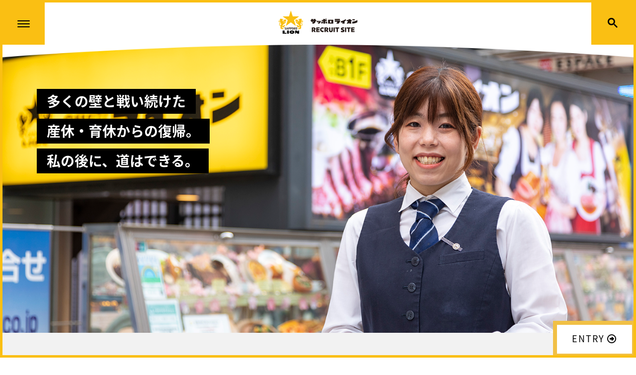

--- FILE ---
content_type: text/html; charset=UTF-8
request_url: https://www.ginzalion.jp/recruit/story/story04.html
body_size: 11561
content:
<!doctype html>
<html lang="ja">
<head>
<meta charset="UTF-8">
<title>先輩紹介｜サッポロライオン　リクルートサイト</title>
<meta name="keywords" content="サッポロライオン,採用,新卒採用,中途採用,銀座ライオン,ビール,ビヤホール,BEER,Beer">
<meta name="description" content="サッポロライオンの新卒・中途採用情報サイトです。">
<meta name="viewport" content="width=device-width, initial-scale=1">
<meta http-equiv="X-UA-Compatible" content="IE=edge">
<!-- Global site tag (gtag.js) - Google Analytics -->
<script async src="https://www.googletagmanager.com/gtag/js?id=UA-141104904-1"></script>
<script>
  window.dataLayer = window.dataLayer || [];
  function gtag(){dataLayer.push(arguments);}
  gtag('js', new Date());

  gtag('config', 'UA-141104904-1');
</script>
<link href="https://fonts.googleapis.com/earlyaccess/notosansjapanese.css" rel="stylesheet" />
<link href="https://fonts.googleapis.com/css?family=Dancing+Script" rel="stylesheet"><link href="https://fonts.googleapis.com/css?family=Alex+Brush" rel="stylesheet">
<script src="https://kit.fontawesome.com/bec45c1778.js" crossorigin="anonymous"></script>


	
<link rel="stylesheet" href="../css/reset.css">
<link rel="stylesheet" href="../css/module.css">
<link rel="stylesheet" href="../css/style.css">
<link rel="stylesheet" href="../css/aos.css">

</head>
<body>
	<header>
		<div class="logo"><h1><a href="../index.html"><img src="../img/common/logo.svg" alt="サッポロライオン採用サイト"></a></h1></div>
		<a class="navopen" href="#">
			<span class="icon"></span>
		</a>
		<a class="searchopen" href="#">
			<span class="icon">
				<svg width="20" height="20" viewBox="0 0 13 13"><title>検索</title><path d="m4.8495 7.8226c0.82666 0 1.5262-0.29146 2.0985-0.87438 0.57232-0.58292 0.86378-1.2877 0.87438-2.1144 0.010599-0.82666-0.28086-1.5262-0.87438-2.0985-0.59352-0.57232-1.293-0.86378-2.0985-0.87438-0.8055-0.010599-1.5103 0.28086-2.1144 0.87438-0.60414 0.59352-0.8956 1.293-0.87438 2.0985 0.021197 0.8055 0.31266 1.5103 0.87438 2.1144 0.56172 0.60414 1.2665 0.8956 2.1144 0.87438zm4.4695 0.2115 3.681 3.6819-1.259 1.284-3.6817-3.7 0.0019784-0.69479-0.090043-0.098846c-0.87973 0.76087-1.92 1.1413-3.1207 1.1413-1.3553 0-2.5025-0.46363-3.4417-1.3909s-1.4088-2.0686-1.4088-3.4239c0-1.3553 0.4696-2.4966 1.4088-3.4239 0.9392-0.92727 2.0864-1.3969 3.4417-1.4088 1.3553-0.011889 2.4906 0.45771 3.406 1.4088 0.9154 0.95107 1.379 2.0924 1.3909 3.4239 0 1.2126-0.38043 2.2588-1.1413 3.1385l0.098834 0.090049z"></path></svg>
			</span>
		</a>
	</header>	<div class="search">
		<script>
		(function() {
			var cx = '006863722107439876057:w9qkmqkw7kc';
			var gcse = document.createElement('script');
			gcse.type = 'text/javascript';
			gcse.async = true;
			gcse.src = 'https://cse.google.com/cse.js?cx=' + cx;
			var s = document.getElementsByTagName('script')[0];
			s.parentNode.insertBefore(gcse, s);
		})();
		</script>
		<gcse:search></gcse:search>
	</div>

	<nav><div class="navinner">
		<ul>
			<li><a href="../message/index.html">採用メッセージ</a></li>
			<li><a href="#" class="expand">会社紹介</a><ul>
				<li><a href="../company/index.html">ライオンイズム</a></li>
				<li><a href="../news/index.html">ニュースコラム</a></li>
				<li><a href="https://www.ginzalion.jp/shop/brand/" target="_blank">ブランド紹介</a></li></ul></li>
			<li><a href="#" class="expand">先輩紹介</a><ul>
				<li><a href="index.html"><span><i class="fas fa-user"></i> Story </span>ホスピタリティを極める</a></li>
				<li><a href="story02.html"><span><i class="fas fa-user"></i> Story </span>お客様最優先の店づくり</a></li>
				<li><a href="story03.html"><span><i class="fas fa-user"></i> Story </span>歴史ある店舗</a></li>
				<li><a href="story04.html"><span><i class="fas fa-user"></i> Story </span>産休からの仕事復帰</a></li>
				<li><a href="story05.html"><span><i class="fas fa-user"></i> Story </span>ライオンイズムの伝道</a></li>
				<li><a href="story06.html"><span><i class="fas fa-user"></i> Story </span>予想外の本社異動</a></li>
				<li><a href="story07.html"><span><i class="fas fa-user"></i> Story </span>自分らしい店づくり</a></li>
				<li><a href="story08.html"><span><i class="fas fa-user"></i> Story </span>銀座の顔の店を統括</a></li></ul></li>
			<li><a href="../environment/index.html">福利厚生</a></li>
			<li><a href="#" class="expand">キャリアについて</a><ul>
				<li><a href="../information/index.html">キャリアプラン</a></li>
				<li><a href="../information/education.html">教育・研修制度</a></li></ul></li>
			<li><a href="../information/faq.html">FAQ</a></li>
			<li><a href="#" class="expand naventry">エントリー</a><ul>
				<li><a href="../newgrd/index.html" target="_blank">大学・大学院新卒採用</a></li>
				<li><a href="../kousen/HTML5/index.html" target="_blank">高校・専門学校新卒採用</a></li>
				<li><a href="../career/index.html">キャリア採用</a></li>
				<li><a href="https://ginzalion-job.net/jobfind-pc/" target="_blank">パート・アルバイト採用</a></li></ul></li>
			
			<li class="navs"><a href="https://www.ginzalion.jp/" target="_blank">Corporate Top</a></li>
			<li class="snsbtn"><a href="https://twitter.com/GINZALION_PR" target="_blank"><i class="fa-brands fa-x-twitter"></i></a> <a href="https://www.facebook.com/sapporolion" target="_blank"><i class="fab fa-facebook"></i></a> <a href="https://www.instagram.com/sapporolion/" target="_blank"><i class="fab fa-instagram"></i></a></li>
		</ul>
	</div></nav>
	<section class="Story">
		<div class="Main">
			<div class="Photo"><img src="../img/story/story04_main.png"></div>
			<div class="CatchLeft"><span data-aos="fade">多くの壁と戦い続けた</span><br>
				<span data-aos="fade">産休・育休からの復帰。</span><br>
				<span data-aos="fade">私の後に、道はできる。</span></div></div>
		<div class="Profile">
			<div class="inner" data-aos="fade-right">
			<div class="point"><span>産休からの店舗復帰に挑む。</span></div>
			<div class="about">2010年入社　銀座ライオン　秋葉原ラジオ会館店（取材当時）<br>
<br>
札幌で生まれ育ち、大学から東京へ。銀座五丁目店に配属となり、2年後に新宿店へ。アイリッシュパブの店長を務めていた2014年に産休に入り、2015年、現店舗で復職。中学から続けるバドミントンはシニア全国クラスの実力。</div>
			</div>
		</div>
		<div class="StoryContents">
			<div class="inner">
				<article data-aos="fade-up">
		<h3>「辞めたい」と悩んだ新人時代。お客様の言葉に救われる。</h3>
			<p>最初に配属された銀座五丁目店は歴史ある店で、ひとつひとつ覚えねばならないことの多さに私は大苦戦しました。こんな仕事、辞めたい。思い詰めながら働いていたある日、女性のお客様が私をじっと見ておっしゃいました。「あなた、肩の力抜いていいのよ。もっと楽に、ね」。泣きそうになるくらい心に響き、気持ちが楽になったのを覚えています。<br>
			  仕事を覚えるにつれて楽しさが増していき、新宿店で働いていた入社5年目には店長を拝命。仕事に脂が乗ってきたところで、妊娠がわかります。私は普通に出産・育児休暇を取得して職場復帰するつもりでしたが、それは一筋縄ではいかないと徐々に気付いていきました。</p>
					</article>
			<p data-aos="fade-up"><img src="../img/story/story04_p01.png"></p>
				<article data-aos="fade-up">
		<h3>産休育休を経て現場復帰。高い壁と戦う。</h3>
			<p>店の稼ぎ時は、夜です。育児で時短勤務となる自分に任せられる仕事が以前よりも多くないことは、わかっていました。何事も中途半端にすることが嫌な性格で、悔しい気持ちでいっぱいになった時期もありました。配属になった店舗では皆私を快く受け入れてくれ、子どもが急に熱を出して早退するとか休むとか、絵に描いたようなトラブルも、他のスタッフが黙って助けてくれました。<br>
			  ですが、仲間への罪悪感と、思い通りに時間も仕事も嚙み合っていかないもどかしさと私はずっと戦っていました。でも、私は辞めたくなかった。ここで私が退職すれば、今後子どもが生まれる社員の職場環境は良くなっていかないと思ったし、何よりも自分のために、私は仕事を続けたかった。</p>
					</article>
			<p data-aos="fade-up"><img src="../img/story/story04_p02.png"></p>
				<article data-aos="fade-up">
		<h3>私なりの道をつくる</h3>
			<p>出勤している間、私にできることは何でもやります。客席社員が3人いる中で、私の役割は10数名いるアルバイトスタッフの指導とサポートです。プライベートなことも含めて、愚痴でも相談でもなんでも聞きます。子どもがいるパートさんには自分の立場だからこそできる目線で相談に乗れたりもします。<br>
			  理想の仕事像と大切にしたい生活と時間・人との折り合いと…様々なことがぐちゃぐちゃになり、葛藤し続けていましたが、最近は少し肩の力を抜けるようになってきました。女であり妻であり母である自分をまずは真正面から肯定し、私は、私らしく頑張る。私は私の道を行けばいい。そうすれば、細いながらも道ができる。今はそう信じています。</p>
					</article>
		</div>
		</div>
		<div class="Fmenu Flexboxcenter"><div class="lmenu"><div class="menupn"><i class="fas fa-chevron-left"></i> Preview</div><a href="../story/story03.html" class="hvr-bounce-to-left" ontouchstart=""><span><i class="fas fa-user"></i> Story </span>歴史ある店舗</a></div><div class="rmenu"><div class="menupn">Next <i class="fas fa-chevron-right"></i></div><a href="../story/story05.html" class="hvr-bounce-to-right" ontouchstart=""><span><i class="fas fa-user"></i> Story </span>ライオンイズムの伝道</a></div></div>
	</section>
	<div class="EntryFix"><a href="../index.html#entry">ENTRY <i class="far fa-arrow-alt-circle-right"></i></a></div>
	<footer>
	<div class="finner">
		<div class="flogo"><img src="../img/common/flogo.svg" alt=""/></div>
			<p>〒104-0061 東京都中央区銀座8-14-4 銀座昭和通りビル7F<br>
TEL 03-6264-6031（人事総務部） <img src="../img/common/freedial.svg" alt=""/> 0120-102-290<br>
				<a href="http://www.ginzalion.jp/" target="_blank">http://www.ginzalion.jp/</a></p>
			<div class="snsbtn"><a href="https://twitter.com/GINZALION_PR" target="_blank"><i class="fa-brands fa-x-twitter"></i></a> <a href="https://www.facebook.com/sapporolion" target="_blank"><i class="fab fa-facebook"></i></a> <a href="https://www.instagram.com/sapporolion/" target="_blank"><i class="fab fa-instagram"></i></a></div>
		</div>
	
	</footer>	
<script src="../js/jquery-2.1.1.js"></script>
<script src="../js/common.js"></script>
<script src="../js/aos.js"></script>
<script>
  AOS.init({
    offset: 200,
    duration: 600,
    once: true,
    easing: 'ease-in-sine',
    delay: 100,
  });
</script>
</body>
</html>

--- FILE ---
content_type: text/css
request_url: https://www.ginzalion.jp/recruit/css/reset.css
body_size: 10369
content:
@charset "UTF-8";

/* HTML5 display definitions
----------------------------------------------------------------------------- */
article,
aside,
details,
figcaption,
figure,
footer,
header,
hgroup,
main,
menu,
nav,
section,
summary {
  display: block;
}

audio,
canvas,
progress,
video {
  display: inline-block;
  /* 1 */
  vertical-align: baseline;
  /* 2 */
}

audio:not([controls]) {
  display: none;
  height: 0;
}

[hidden],
template {
  display: none;
}

* {
    -webkit-box-sizing: border-box;
       -moz-box-sizing: border-box;
         -o-box-sizing: border-box;
        -ms-box-sizing: border-box;
            box-sizing: border-box;
    behavior: url("boxsizing.htc");
}

/* Text-level semantics
----------------------------------------------------------------------------- */
abbr[title] {
  border-bottom: 1px dotted;
}

b,
strong {
  font-weight: bold;
}

dfn {
  font-style: italic;
}
/*
h1 {
  font-size: 2em;
  margin: 0.67em 0;
}*/

mark {
  background: #ff0;
  color: #000;
}

small {
  font-size: 80%;
}

sub,
sup {
  font-size: 75%;
  line-height: 0;
  position: relative;
  vertical-align: baseline;
}

sup {
  top: -0.5em;
}

sub {
  bottom: -0.25em;
}

/* Embedded content
----------------------------------------------------------------------------- */
img {
  border: 0;
}

svg:not(:root) {
  overflow: hidden;
}

/* Grouping content
----------------------------------------------------------------------------- */
figure {
  margin: 0;
}

hr {
  -moz-box-sizing: content-box;
  box-sizing: content-box;
  height: 0;
}

pre {
  overflow: auto;
}

code,
kbd,
pre,
samp {
  font-family: monospace, monospace;
  font-size: 1em;
}

/* Forms
----------------------------------------------------------------------------- */
button,
input,
optgroup,
select,
textarea {
  color: inherit;
  /* 1 */
  font: inherit;
  /* 2 */
  margin: 0;
  /* 3 */
}

button {
  overflow: visible;
}

button,
select {
  text-transform: none;
}

button,
html input[type="button"],
input[type="reset"],
input[type="submit"] {
  -webkit-appearance: button;
  /* 2 */
  cursor: pointer;
  /* 3 */
}

button[disabled],
html input[disabled] {
  cursor: default;
}

button::-moz-focus-inner,
input::-moz-focus-inner {
  border: 0;
  padding: 0;
}

input {
  line-height: normal;
}

input[type="checkbox"],
input[type="radio"] {
  box-sizing: border-box;
  /* 1 */
}

input[type="number"]::-webkit-inner-spin-button,
input[type="number"]::-webkit-outer-spin-button {
  height: auto;
}

input[type="search"] {
  -webkit-appearance: textfield;
  /* 1 */
  -moz-box-sizing: content-box;
  -webkit-box-sizing: content-box;
  /* 2 */
  box-sizing: content-box;
}

input[type="search"]::-webkit-search-cancel-button,
input[type="search"]::-webkit-search-decoration {
  -webkit-appearance: none;
}

fieldset {
  border: 1px solid #c0c0c0;
  margin: 0 2px;
  padding: 0.35em 0.625em 0.75em;
}

legend {
  border: 0;
  /* 1 */
  padding: 0;
  /* 2 */
}

textarea {
  overflow: auto;
}

optgroup {
  font-weight: bold;
}
.formbox{
	width:80%;
	max-width:690px;
}
.send{
	background:#0b2491;
	padding:10px 20px;
	font-size:1.4em;
	color:#fff;
	letter-spacing:0.1em;
  -webkit-border-radius: 5px;
  -moz-border-radius: 5px;
  border-radius: 5px;
  margin-bottom:50px;
}


/* Tables
----------------------------------------------------------------------------- */
table {
  border-collapse: collapse;
  border-spacing: 0;
}

td,
th {
  padding: 0;
}

/* reset
----------------------------------------------------------------------------- */
a:focus,
embed:focus {
  outline: none;
}

h1,
h2,
h3,
h4,
h5,
h6 {
  font-size: 100%;
}

body,
div,
dl,
dt,
dd,
ul,
ol,
li,
h1,
h2,
h3,
h4,
h5,
h6,
pre,
code,
form,
fieldset,
legend,
input,
button,
textarea,
select,
p,
blockquote,
th,
td {
  margin: 0;
  padding: 0;
}

li {
  list-style: none;
}

img {
  vertical-align: top;
  border: none;
  outline: none;
  -ms-interpolation-mode: bicubic;
	/*width:100%;*/
max-width: 100%;
height: auto;
}

/* default setting
----------------------------------------------------------------------------- */
.clear, header.global .bg .links .sitesearch, footer.global .footnav ul, footer.global .sitemap, footer.grand .footnav ul, footer.grand .sitemap {
  zoom: 1;
}
.clear:after, header.global .bg .links .sitesearch:after, footer.global .footnav ul:after, footer.global .sitemap:after, footer.grand .footnav ul:after, footer.grand .sitemap:after {
  content: "";
  display: block;
  height: 0;
  line-height: 0;
  overflow: hidden;
  clear: both;
}

/* common
----------------------------------------------------------------------------- */
.disNon {
  display: none;
}
.invisible {
  visibility: hidden;
}
.forsp {
  display: none;
}
.posfix {
  position: fixed;
}

/* 余白
----------------------------------------------------------------------------- */
.mNone {
  margin: 0 !important;
}
.mT0 {
  margin-top: 0px !important;
}
.mT10 {
  margin-top: 10px !important;
}
.mT20 {
  margin-top: 20px !important;
}
.mT30 {
  margin-top: 30px !important;
}
.mT40 {
  margin-top: 40px !important;
}
.mT50 {
  margin-top: 50px !important;
}
.mB0 {
  margin-bottom: 0px !important;
}
.mB10 {
  margin-bottom: 10px !important;
}
.mB20 {
  margin-bottom: 20px !important;
}
.mB30 {
  margin-bottom: 30px !important;
}
.mB40 {
  margin-bottom: 40px !important;
}
.mB50 {
  margin-bottom: 50px !important;
}
.mL0 {
  margin-left: 0px !important;
}
.mL10 {
  margin-left: 10px !important;
}
.mL20 {
  margin-left: 20px !important;
}
.mL30 {
  margin-left: 30px !important;
}
.mL40 {
  margin-left: 40px !important;
}
.mL50 {
  margin-left: 50px !important;
}
.mR0 {
  margin-right: 0px !important;
}
.mR10 {
  margin-right: 10px !important;
}
.mR20 {
  margin-right: 20px !important;
}
.mR30 {
  margin-right: 30px !important;
}
.mR40 {
  margin-right: 40px !important;
}
.mR50 {
  margin-right: 50px !important;
}
.pNone {
  padding: 0 !important;
}
.blt{
	border-top:1px solid #dfdfdf;
	}


/* テキスト
----------------------------------------------------------------------------- */
.tCenter {
  text-align: center !important;
	margin-bottom: 20px;
}
.tRight {
  text-align: right !important;
}
.tLeft {
  text-align: left !important;
}
.fNormal {
  font-weight: normal !important;
}
.fBold {
  font-weight: bold !important;
}
.fCol_red {
  color: #a71427!important;
}
.fNarrow {
  letter-spacing: -1px !important;
}

.tS{
	font-size: 80%;
}
/* インデント
----------------------------------------------------------------------------- */
small.indent,
p.indent,
ul.indent li,
ol.indent li,
dl.indent dd {
  overflow: visible !important;
  text-indent: -1em !important;
  margin-left: 1em !important;
}
small.indent2,
p.indent2,
ul.indent2 li,
ol.indent2 li,
dl.indent2 dd {
  overflow: visible !important;
  text-indent: -2em !important;
  margin-left: 2em !important;
}
dl.normal {
  margin-bottom: 30px;
}
dl.normal:last-child {
  margin-bottom: 0;
}
dl.normal dt {
  font-weight: bold;
}


/* フォント
----------------------------------------------------------------------------- */

.tL{
	font-size:120%;
}
.tS{
	font-size:80%;
}

/* フロート
----------------------------------------------------------------------------- */
.fL {
  float: left !important;
  margin: 0;
}
.fR {
  float: right !important;
  margin: 0;
}
img.fL {
  float: left;
  margin: 0 20px 20px 0;
}
img.fR {
  float: right;
  margin: 0 0 20px 30px;
}
@media screen and (max-width: 520px){

img.fL {
  float: none !important;
  margin: 0 auto 10px auto;
  text-align:center;
  display:block;
}
img.fR {  
	float: none !important;
  margin: 0 auto 10px auto;
  text-align:center;
  display:block;

}
}

/* リスト
----------------------------------------------------------------------------- */
.ten li {
  list-style-type: disc;
  margin-left: 1.2em;
}

/* common style setting
----------------------------------------------------------------------------- */
.clear {
  zoom: 1;
}
.clear:after {
  content: "";
  display: block;
  height: 0;
  overflow: hidden;
  clear: both;
}
.radius {
  -webkit-border-radius: 5px;
  -moz-border-radius: 5px;
  border-radius: 5px;
}

.fade {  
    -webkit-transition: 0.3s ease-in-out;  
       -moz-transition: 0.3s ease-in-out;  
         -o-transition: 0.3s ease-in-out;  
            transition: 0.3s ease-in-out;  
}  
.fade:hover {  
    opacity: 0.6;  
    filter: alpha(opacity=60);  
} 

.Flexbox{
	display:-ms-flexbox;/*--- IE10 ---*/
	display:flex;
	-ms-flex-wrap:wrap;/*--- IE10 ---*/
	flex-wrap:wrap;
}
.Flexboxcenter{
	display:-ms-flexbox;/*--- IE10 ---*/
	display:flex;
	-ms-flex-pack:center;/*--- IE10 ---*/
	justify-content:center;
	-ms-flex-align:center;/*--- IE10 ---*/
	align-items: center;
	-ms-flex-wrap:wrap;/*--- IE10 ---*/
	flex-wrap:wrap;
}
.Flexboxst{
	display:-ms-flexbox;/*--- IE10 ---*/
	display:flex;
	-ms-flex-pack:center;/*--- IE10 ---*/
	justify-content:center;
	-ms-flex-align:stretch;/*--- IE10 ---*/
	align-items:stretch;
	-ms-flex-wrap:wrap;/*--- IE10 ---*/
	flex-wrap:wrap;
}

.Flexboxcenter .wid50{
	width: 50%;
}

@media print, screen and (max-width: 760px) {

.Flexboxcenter .wid50{
	width: 100%;
}
}



.Flexbox .w50{
	width: 50%;
}

.arrow{
position: relative;
display: inline-block;
padding: 0 0 0 16px;
color: #000;
vertical-align: middle;
text-decoration: none;
font-size: 15px;
}
.arrow::before,
.arrow::after{
position: absolute;
bottom: 3px;
left: 0;
	right: 0;
margin: auto;
content: "";
vertical-align: middle;
}



/* マーカーアニメーション
-------------------------------------------------- */

.marker-animation.active {
    background-position: -100% .5em;
}

.marker-animation {
    background-repeat: repeat-x;
    background-size: 200% .8em;
    background-position: 0 .8em;
    transition: all 2s ease;
    font-weight: bold;
    background-image: -webkit-linear-gradient(left, transparent 50%, #ffe653 50%);
    background-image: -moz-linear-gradient(left, transparent 50%, #ffe653 50%);
    background-image: -ms-linear-gradient(left, transparent 50%, #ffe653 50%);
    background-image: -o-linear-gradient(left, transparent 50%, #ffe653 50%);
    background-image: linear-gradient(left, transparent 50%, #ffe653 50%);
}
/*
a:hover .marker-animation {
    background-image: -webkit-linear-gradient(left, #ffe653 50%, #efefef 50%);
	background-image: linear-gradient(to right, #ffe653 50%, #efefef 50%);
 
}*/


--- FILE ---
content_type: text/css
request_url: https://www.ginzalion.jp/recruit/css/module.css
body_size: 10557
content:
@charset "UTF-8";
/* CSS Document */

/* -------------------------------- 

Primary style

-------------------------------- */
*, *:after, *:before {
  -webkit-box-sizing: border-box;
  -moz-box-sizing: border-box;
  box-sizing: border-box;
}

body {
	font-family: "Noto Sans Japanese", sans-serif;
	color:#111111;
    font-size:62.5%;
	line-height:1.6em;
}

body.overflow-hidden {
  /* when primary navigation is visible, the content in the background won't scroll */
  overflow: hidden;
}

a {
  color: white;
  text-decoration: none;
}
/* 枠の太さ = 10px */
/* 枠の色 = #f08d24*/

html:before,
html:after,
body:before,
body:after {
  content: "";
  background: #fabf13;
  position: fixed;
  display: block;
  z-index: 120;
}

/* 上 */
html:before {
  height: 5px; 
  width: 100vw;
  left: 0;
  top: 0;
}

/* 右 */
html:after {
  width: 5px;
  height: 100vh;
  right: 0;
  top: 0;
}

/* 下 */
body:before {
  height: 5px;
  width: 100vw;
  bottom: 0;
  left: 0;
}

/* 左 */
body:after {
  width: 5px;
  height: 100vh;
  top: 0;
  left: 0;
}

@media only print{/* 上 */
html:before {
  height: 0px; 
}

/* 右 */
html:after {
  width: 0px;
}

/* 下 */
body:before {
  height: 0px;
}

/* 左 */
body:after {
  width: 0px;
}

}

/* -------------------------------- 

Main components 

-------------------------------- */
html, body {
  height: 100%;
}

header {
	background: #fff;
	position: fixed;
	z-index: 30;
	width: 100%;
	height: 90px;
	top: 0;
	left: 0;
}

header .logo {
  display: block;
	text-align: center;
	padding: 10px 10px;
	margin: 0 auto;
	width: 60%;
	max-width: 180px;
	display: flex;
	justify-content: center;
	align-items: center;
	height: 90px;
}
header .logo img{
	width: 100%;
}

nav{
	display: none;
}

/** メニュー開閉ボタン */
.navopen {
	position: fixed;
	top: 5px; left: 5px;
	display: flex;
	flex-wrap: wrap;
	align-items: center;
	justify-content: center;
	width: 85px;
	height: 85px;
	margin: auto;
	background: #fabf13;
	transition: background-color 0.2s;
	z-index: 100;
}
.navopen:hover {
	background: hsl(45, 96%, 73%);
}
.navopen .icon {
	display: block;
	position: relative;
	width: 30%;
	height: 2px;
	border-radius: 2px;
	background: black;
}
.navopen .icon::before,
.navopen .icon::after {
	content: "";
	display: block;
	position: absolute;
	width: 100%;
	height: 2px;
	border-radius: 2px;
	background: black;
	transition: top 0.2s, transform 0.2s;
}
.navopen .icon::before { top: -6px; }
.navopen .icon::after { top: 6px; }

.navopen.active .icon { height: 0; }
.navopen.active .icon::before { top: 0; transform: rotate(45deg); }
.navopen.active .icon::after { top: 0; transform: rotate(-45deg); }

/** ナビ */
	nav {
		display: block;
		width: 350px;
		position: fixed;
		top: 90px;
		left: 5px;
		bottom: 5px;
		/*perspective: 1000px;*/
		opacity: 0;
		transition: opacity 0.3s;
		z-index: 1000;
		pointer-events: none;
	}
	nav.active {
		opacity: 1;
		pointer-events: all;
	}
	nav .navinner {
		width: 100%;
		height: 100%;
		padding: 60px 0;
		color: white;
		background: #000 url("../img/common/logonav.svg") center center no-repeat;
		font-size: 16px;
		font-weight: 300;
		transform: rotateY(90deg);
		transform-origin: left center;
		transition: transform 0.3s;
	}
	nav.active .navinner {
		transform: none;
	}
	nav li ul {
		display: none;
	}
	nav li a {
		display: block;
		position: relative;
		padding: 10px 40px;
	}
	nav li a span{
		font-size: 0.8em;
		margin-right: 10px;
	}
	nav li.snsbtn {
		padding: 30px 50px;
		font-size: 1.5rem;
	}
	nav li.snsbtn a {
		display: inline-block;
		position: relative;
		padding: 10px 10px;
	}
nav li.navs{
	margin-top: 30px;
}
/*
	nav li a:not(.expand)::before {
		content: "";
		display: block;
		position: absolute;
		top: 1px; right: 2px; bottom: 0;
		width: 10px;
		height: 10px;
		margin: auto;
		border-top: 2px solid white;
		border-right: 2px solid white;
		transform: rotate(45deg);
	}
	nav li a.expand::before {
		content: "";
		display: block;
		position: absolute;
		top: 1px; right: 0; bottom: 0;
		width: 12px;
		height: 2px;
		margin: auto;
		background: white;
	}
	nav li a.expand::after {
		content: "";
		display: block;
		position: absolute;
		top: 1px; right: 5px; bottom: 0;
		width: 2px;
		height: 12px;
		margin: auto;
		background: white;
	}*/
	nav li a.expand.naventry {
		background: rgba(250, 191, 27, 0.60);
	}
	nav li a.expand::before {
		content: "";
		display: block;
		position: absolute;
		top: 1px; right: 30px; bottom: 0;
		width: 10px;
		height: 10px;
		margin: auto;
		border-top: 2px solid white;
		border-right: 2px solid white;
		transform: rotate(45deg);
	}
	nav li a.expand + ul {
		display: block;
		position: absolute;
		top: 0; left: 350px; bottom: 0;
		padding: 60px 0;
		width: 350px;
		background: rgba(60, 60, 60, 0.95);
		transform: rotateY(90deg);
		transform-origin: left center;
		transition: all 0.3s;
		opacity: 0;
		visibility: hidden;
	}
	nav li a.expand.active + ul {
		opacity: 1;
		transform: none;
		visibility: visible;
	}
	nav li a.expand + ul li {
		opacity: 0;
		transform: translateX(-30px);
		transition: all 0.2s 0.2s;
	}
	nav li a.expand.active + ul > * {
		opacity: 1;
		transform: none;
	}
	nav li a:hover {
		background-color: rgba(255,255,255,0.15);
	}
	nav li a.expand.naventry:hover {
		background: rgba(250, 191, 27, 0.80);
	}
	nav li a.back {
		display: none;
	}
	nav li a:not(.expand).back::before {
		left: 10px;
		right: auto;
		transform: rotate(-135deg);
	}

@media (max-width: 767px) {
header {
	background: #fff;
	position: fixed;
	z-index: 30;
	width: 100%;
	height: 70px;
	top: 0;
	left: 0;
}
header .logo {
	height: 70px;
}
		.navopen {
			width: 60px;
			height: 60px;
		}
		nav {
			width: calc(100% - 10px);
		top: 70px;
		}
		nav .navinner {
			padding: 15px;
		}
		nav li a.expand + ul {
			left: 35px;
			width: calc(100% - 35px);
			background: rgba(60, 60, 60, 1);
			z-index: 150;
		}
		nav li a.back {
			display: block;
			margin-top: 20px;
			background: #333;
			padding: 5px 30px;
		}
	}

/** 検索開閉ボタン */
	.searchopen {
		position: fixed;
		top: 5px; right: 5px;
		display: flex;
		flex-wrap: wrap;
		align-items: center;
		justify-content: center;
		width: 85px;
		height: 85px;
		margin: auto;
		background: #fabf13;
		transition: background-color 0.2s;
		z-index: 100;
	}
	.searchopen:hover {
		background: hsl(45, 96%, 73%);
	}
	.searchopen.active .icon {
		display: block;
		position: relative;
		top: -3px;
		width: 30%;
		height: 2px;
		border-radius: 2px;
		background: black;
	}
	.searchopen.active .icon svg {
		display: none;
	}
	.searchopen.active .icon::before,
	.searchopen.active .icon::after {
		content: "";
		display: block;
		position: absolute;
		width: 100%;
		height: 2px;
		border-radius: 2px;
		background: black;
		transition: top 0.2s, transform 0.2s;
		transform-origin: center;
	}
	.searchopen.active .icon::before { top: -6px; }
	.searchopen.active .icon::after { top: 6px; }

	.searchopen.active .icon { height: 0; }
	.searchopen.active .icon::before { top: 0; transform: rotate(45deg); }
	.searchopen.active .icon::after { top: 0; transform: rotate(-45deg); }
	.search {
		display: none;
		position: absolute;
		top: 90px;
		right: 0; left: 0;
		z-index: 100;
	}

	@media (max-width: 767px) {
		.searchopen {
			width: 60px;
			height: 60px;
		}
	.search {
		top: 70px;
	}
	}

/** カスタム検索 */
	.gsc-control-cse {

	}
	.gsc-control-cse table,
	.gsc-control-cse td {
		border: none;
	}

	.gsc-search-box-tools .gsc-search-box .gsc-input,
	table.gsc-search-box,
	.gsc-above-wrapper-area-container {
		margin: 0;
	}

	.gsc-search-button,
	.gsc-search-button.gsc-search-button-v2 {
		border: none;
		border-radius: 0;
		background: #fabf13;
	}
	.gsc-search-button {
	}
	.gsc-search-button.gsc-search-button-v2 {
		display: flex;
	}
	.gsc-search-button,
	.gsc-search-button.gsc-search-button-v2:hover {
		background: #fabf13;
	}
	.gsc-search-box-tools .gsc-search-box {
		border: 1px solid #fabf13;
	}
	.gsc-search-box-tools .gsc-search-box .gsc-input-box,
	.gsc-search-box-tools .gsc-search-box .gsc-input-box .gsc-input {
		border: none;
	}
	.gsc-search-box-tools .gsc-search-box .gsc-input-box .gsc-search-button {
		padding: 0;
	}
	.gsst_b {
		display: none;
	}

	@media print, screen and (min-width: 768px) {
		.gsc-control-cse table td {
			font-size: inherit;
			line-height: inherit;
		}
	}
	@media (max-width: 767px) {
		.gsc-search-button {
			background: none;
		}
	}

/*----------------------------------------------------
FMenu
----------------------------------------------------*/

.Fmenu{
	max-width: 1080px;
	margin: 20px auto 60px;
	padding: 10px;
}
.Fmenu .lmenu{
	width: 50%;
	text-align: left;
	margin: 0;
}
.Fmenu .rmenu{
	width: 50%;
	text-align: right;
	margin: 0;
}
.Fmenu .lmenu a,
.Fmenu .rmenu a{
	background: #000;
	color: #fabf1b;
	font-size: 1.5em;
	line-height: 1.6em;
	letter-spacing: 0.05em;
	padding: 8px 50px;
}


.Fmenu .lmenu a:hover,
.Fmenu .rmenu a:hover{
	color: #000;
}
.menupn{
	font-size: 1.3em;
	line-height: 1.5em;
}

	@media print, screen and (max-width: 960px) {
.Fmenu .lmenu a,
.Fmenu .rmenu a{
	font-size: 1.4em;
	padding: 8px 30px;
}
}
	@media print, screen and (max-width: 768px) {
.Fmenu{
	max-width: 1080px;
	margin: 30px auto 30px;
	padding: 10px 20px;
	background: #f3f3f3;
}
.Fmenu .lmenu a,
.Fmenu .rmenu a{
	font-size: 1.3em;
	padding: 8px 30px;
	text-align: center;
}
.Fmenu .lmenu a span,
.Fmenu .rmenu a span{
	display: block;
	font-size: 0.9em;
}
.menupn{
	font-size: 1.2em;
	line-height: 1.6em;
}
}
	@media only screen and (max-width: 480px) {
.Fmenu{
	max-width: 1080px;
	margin: 30px auto 30px;
	padding: 10px 15px;
	background: #f3f3f3;
}
		
.Fmenu .lmenu a,
.Fmenu .rmenu a{
	font-size: 1.2em;
	padding: 8px 15px;
	min-width: 80%;
}
}

/*----------------------------------------------------
Footer
----------------------------------------------------*/

footer{
	background: #000000;
	padding: 20px;
/*	margin-top: 30px;*/
}
footer .finner{
	position: relative;
	max-width: 1200px;
	margin: 0 auto;
}
footer .flogo{
	text-align: left;
}
footer p{
	color: #fff;
	font-size: 1.4em;
	line-height: 1.5em;
	text-align: left;
}
footer .snsbtn{
	position: absolute;
	right: 0px;
	top: 10px;
	font-size: 2em;
}
footer .snsbtn a{
	display: inline-block;
	padding: 8px;
}


@media only screen and (max-width: 480px) {
footer .snsbtn{
	position: relative;
	right: 0px;
	top: 10px;
	font-size: 2em;
}
footer .snsbtn a{
	display: inline-block;
	padding: 8px;
}
}

@media print{
	header,.navopen,.searchopen{
		position: absolute;
	}
	
}

--- FILE ---
content_type: text/css
request_url: https://www.ginzalion.jp/recruit/css/style.css
body_size: 54288
content:

/*----------------------------------------------------
TOPPAGE
----------------------------------------------------*/

.swiper-container {
        width: 100%;
	position: relative;
      }
.s-right-wrap {
  position: relative;
  margin: 0 auto;
}

.swiper-container .Photo img{
	width: 100%;
	background: #fff;
}
.s-right-wrap {
  position: relative;
  margin: 0 auto;
}

.s-right-text.catch01{
	position: absolute;
	bottom:13%;
	right: 5%;
	width: 55%;
}
.s-right-text.catch02{
	position: absolute;
	bottom:14%;
	left: 2%;
	width: 55%;
}
.s-right-text.catch03{
	position: absolute;
	bottom:15%;
	right: 5%;
	width: 55%;
}

.swiper-slide-active .s-right-text.catch01,
.swiper-slide-active .s-right-text.catch02,
.swiper-slide-active .s-right-text.catch03 {
	animation: slideFromRight 1.5s ease 0s 1 normal;
} 
@keyframes slideFromRight {
  0%, 25% {
    opacity: 0;
  }
  100% {
    opacity: 1;
  }
}



.AToppage h2,
.Toppage h2{
	font-size: 4.0em;
	letter-spacing: 0.05em;
	font-weight: 500;
	line-height: 1.6em;
	color: #efefef;
}
.AToppage .en,
.Toppage .en{
	font-size: 3.2em;
	font-weight: 500;
	line-height: 1.6em;
	color: #ae946a;
	font-family: 'Dancing Script', cursive;
	font-family: 'Alex Brush', cursive;
	margin-bottom: 30px;
}

@media print, screen and (max-width: 960px) {
.Toppage h2,.AToppage h2{
	font-size: 3.4em;
	line-height: 1.6em;
}
.Toppage .en,
.AToppage .en{
	font-size: 2.8em;
	margin-bottom: 30px;
}
}
@media screen and (max-width: 600px) {
.Toppage h2,.AToppage h2{
	font-size: 2.8em;
	line-height: 1.6em;
}
.Toppage .en,
.AToppage .en{
	font-size: 2.3em;
	margin-bottom: 20px;
}
}
@media only screen and (max-width: 480px) {
.Toppage h2,.AToppage h2{
	font-size: 2.3em;
	line-height: 1.6em;
}
.Toppage .en,
.AToppage .en{
	font-size: 1.8em;
	margin-bottom: 10px;
}
}

.Toppage .TopNews{
	/*background: #fabf14;*/
	padding: 0;
	background: #fff;
	overflow: hidden;
}
.Toppage .TopNews .Newsinner{
	margin: 0 auto;
	display: flex;
	justify-content: center;
	flex-wrap: wrap;
	/*align-items: flex-start;*/
}
.Toppage .TopNews .NewsTitle{
	width: 14%;
	text-align: center;
	font-size: 1.8em;
	padding: 15px;
	font-weight: 500;
	color: #fff;
	display: inline-block;
	padding: 18px ;
	position: relative;
	color: #fff;
	z-index: 1;
	margin-right: 2%;
}
.Toppage .TopNews .NewsTitle::after{
	content: "";
	position: absolute;
	top: 0;
	right: 0;
	bottom: 0;
	left: 0;
	z-index: -1;
	background: #fabf14;
	transform: scaleY(0.9) perspective(13px) rotateX(-2deg);
	transform-origin: bottom left;
}
.Toppage .TopNews .NewsWaku{
	width: 84%;
	padding-left: 20px;
	background: #fff;
	position: relative;
}
.Toppage .TopNews .NewsWaku dl dt{
	font-size: 1.5em;
	line-height: 1.6em;
	width: 100px;
	float: left;
	padding: 10px 20px;
}
.Toppage .TopNews .NewsWaku dl dd{
	margin-left: 100px;
	font-size: 1.5em;
	line-height: 1.6em;
	padding: 10px 280px 10px 10px;
}
.Toppage .TopNews .NewsWaku dl dd a{
	color: #3f2b25;
	display: inline-block;
}
.Toppage .TopNews .NewsWaku dl dd a:hover{
	color: #a58276;
}

.Toppage .TopNews .NewsWaku .news_snsbtn{
	position: absolute;
	right: 10px;
	top: 8px;
	display: flex;
	align-items: center;
}
.Toppage .TopNews .NewsWaku .news_snsbtn .newslink{
	color: #fff;
	background: #2b160b;
	padding: 8px 20px;
	margin-right: 10px;
	font-size: 1.4em;
}
.Toppage .TopNews .NewsWaku .news_snsbtn img{
	width: 32px;
	display: inline-block;
	margin: 0 5px;
}
.Toppage .TopMessage{
	background: linear-gradient(157deg, #572c02, #795b0a, #816b16, #e5b632);
background-size: 200% 200%;

-webkit-animation: AnimationName 10s ease infinite;
-moz-animation: AnimationName 10s ease infinite;
animation: AnimationName 10s ease infinite;
}
@-webkit-keyframes AnimationName {
    0%{background-position:30% 0%}
    50%{background-position:71% 100%}
    100%{background-position:30% 0%}
}
@-moz-keyframes AnimationName {
    0%{background-position:30% 0%}
    50%{background-position:71% 100%}
    100%{background-position:30% 0%}
}
@keyframes AnimationName { 
    0%{background-position:30% 0%}
    50%{background-position:71% 100%}
    100%{background-position:30% 0%}
}
.Toppage .TopMessage .TopMessageTime{
	background: url("../img/top/time.png") bottom center no-repeat;
	background-size: cover;
	padding: 50px 0 200px;
}
.TopMesInfo{
	position: relative;
}
.Toppage .TopMessage .TxtL{
	position: absolute;
	right: 50%;
	padding: 30px 10px 30px 30px;
	z-index: 2;
}
.Toppage .TopMessage .PhotoR{
	max-width: 60%;
	padding: 30px 0 30px 10px;
	position: relative;
	text-align: right;
	margin: 0 0 0 auto;
}
.Toppage .TopMessage .PhotoR img{
	width: 100%;
}
.Toppage .TopMessage .TopMes{
	font-size: 2.0em;
	font-weight: 600;
	line-height: 2.0em;
	color: #fff;
}
.Toppage .TopMessage .TopMesS{
	font-size: 0.7em;
	font-weight: 400;
	line-height: 2.0em;
	color: #fff;
	text-align: right;
	margin: 8px 10px;
	letter-spacing: 0.05em;
}
.Toppage .TopMessage .TopMes span{
	background: #000;
	display: inline-block;
	margin: 5px 0px 5px 20px;
	padding: 0 10px;
}

.Toppage .TopMessage .TopMes:hover span{
	background: #fabf1b;
	  -webkit-transition: 0.3s ease-in-out;
  -moz-transition: 0.3s ease-in-out;
  -o-transition: 0.3s ease-in-out;
  transition: 0.3s ease-in-out;
}


.Toppage .TopAdvantage{
	background: url("../img/top/advantage_back.png") center center no-repeat;
	background-size: cover;
	position: relative;
	margin-top: -5%;
  -webkit-transform: rotate(-5deg) translate3d(0, 0, 0);
  margin-left: -25%;
  padding: 0 25%;
  transform: rotate(-5deg) translate3d(0, 0, 0);
  width: 150%;
}

.Toppage{
  overflow-x: hidden;
padding-top: 90px;
}

.AToppage{
  overflow-x: hidden;
padding-top: 150px;
}

@media (max-width: 767px) {
.Toppage{
  overflow-x: hidden;
padding-top: 70px;
}
.AToppage{
  overflow-x: hidden;
padding-top: 130px;
}
	
}
.Toppage .TopAdvantage .Nanameinner{
  -webkit-transform: rotate(5deg) translate3d(0, 0, 0);
  margin: 0 auto;
  max-width: 100%;
  padding: 120px 30px 100px;
  transform: rotate(5deg) translate3d(0, 0, 0);
}

.Toppage .TopAdvantage h2,
.Toppage .TopAdvantage .en{
	text-align: center;
}
.Toppage .TopAdvantage p{
	color: #fff;
	text-align: center;
}
.Toppage .TopAdvantage ul li{
	margin: 20px;
}
.Toppage .TopAdvantage ul li a{
	background: #000;
	padding: 5px 20px;
	display: block;
}
.Toppage .TopAdvantage ul li a:hover{
	/*background: #fabf1b;*/
	padding: 5px 20px;
	display: block;
}
.Toppage .TopAdvantage ul li .cls-1{fill:#fabf1b;}
.Toppage .TopAdvantage ul li:hover .cls-1 {
  fill:#000;
}


/* Sweep To Top */
.hvr-sweep-to-top {
  display: inline-block;
  vertical-align: middle;
  -webkit-transform: perspective(1px) translateZ(0);
  transform: perspective(1px) translateZ(0);
  box-shadow: 0 0 1px rgba(0, 0, 0, 0);
  position: relative;
  -webkit-transition-property: color;
  transition-property: color;
  -webkit-transition-duration: 0.3s;
  transition-duration: 0.3s;
}
.hvr-sweep-to-top:before {
  content: "";
  position: absolute;
  z-index: -1;
  top: 0;
  left: 0;
  right: 0;
  bottom: 0;
  background: url(../img/common/awa.jpg) center center no-repeat;
	background-size: cover;
  -webkit-transform: scaleY(0);
  transform: scaleY(0);
  -webkit-transform-origin: 50% 100%;
  transform-origin: 50% 100%;
  -webkit-transition-property: transform;
  transition-property: transform;
  -webkit-transition-duration: 0.3s;
  transition-duration: 0.3s;
  -webkit-transition-timing-function: ease-out;
  transition-timing-function: ease-out;
}
.hvr-sweep-to-top:hover, .hvr-sweep-to-top:focus, .hvr-sweep-to-top:active {
  color: white;
}
.hvr-sweep-to-top:hover:before, .hvr-sweep-to-top:focus:before, .hvr-sweep-to-top:active:before {
  -webkit-transform: scaleY(1);
  transform: scaleY(1);
}
/* Bounce To Top */
.hvr-bounce-to-top {
  display: inline-block;
  vertical-align: middle;
  -webkit-transform: perspective(1px) translateZ(0);
  transform: perspective(1px) translateZ(0);
  box-shadow: 0 0 1px rgba(0, 0, 0, 0);
  position: relative;
  -webkit-transition-property: color;
  transition-property: color;
  -webkit-transition-duration: 0.5s;
  transition-duration: 0.5s;
}
.hvr-bounce-to-top:before {
  content: "";
  position: absolute;
  z-index: -1;
  top: 0;
  left: 0;
  right: 0;
  bottom: 0;
  background: url(../img/common/awa.jpg) center center no-repeat;
	background-size: cover;
  -webkit-transform: scaleY(0);
  transform: scaleY(0);
  -webkit-transform-origin: 50% 100%;
  transform-origin: 50% 100%;
  -webkit-transition-property: transform;
  transition-property: transform;
  -webkit-transition-duration: 0.5s;
  transition-duration: 0.5s;
  -webkit-transition-timing-function: ease-out;
  transition-timing-function: ease-out;
}
.hvr-bounce-to-top:hover, .hvr-bounce-to-top:focus, .hvr-bounce-to-top:active {
  color: white;
}
.hvr-bounce-to-top:hover:before, .hvr-bounce-to-top:focus:before, .hvr-bounce-to-top:active:before {
  -webkit-transform: scaleY(1);
  transform: scaleY(1);
  -webkit-transition-timing-function: cubic-bezier(0.52, 1.64, 0.37, 0.66);
  transition-timing-function: cubic-bezier(0.52, 1.64, 0.37, 0.66);

}
/* Bounce To Right */
.hvr-bounce-to-right {
  display: inline-block;
  vertical-align: middle;
  -webkit-transform: perspective(1px) translateZ(0);
  transform: perspective(1px) translateZ(0);
  box-shadow: 0 0 1px rgba(0, 0, 0, 0);
  position: relative;
  -webkit-transition-property: color;
  transition-property: color;
  -webkit-transition-duration: 0.5s;
  transition-duration: 0.5s;
}
.hvr-bounce-to-right:before {
  content: "";
  position: absolute;
  z-index: -1;
  top: 0;
  left: 0;
  right: 0;
  bottom: 0;
  background: #fabf1b;
  -webkit-transform: scaleX(0);
  transform: scaleX(0);
  -webkit-transform-origin: 0 50%;
  transform-origin: 0 50%;
  -webkit-transition-property: transform;
  transition-property: transform;
  -webkit-transition-duration: 0.5s;
  transition-duration: 0.5s;
  -webkit-transition-timing-function: ease-out;
  transition-timing-function: ease-out;
}
.hvr-bounce-to-right:hover:before, .hvr-bounce-to-right:focus:before, .hvr-bounce-to-right:active:before {
  -webkit-transform: scaleX(1);
  transform: scaleX(1);
  -webkit-transition-timing-function: cubic-bezier(0.52, 1.64, 0.37, 0.66);
  transition-timing-function: cubic-bezier(0.52, 1.64, 0.37, 0.66);
}

/* Bounce To Rightr */
.hvr-bounce-to-rightr {
  display: inline-block;
  vertical-align: middle;
  -webkit-transform: perspective(1px) translateZ(0);
  transform: perspective(1px) translateZ(0);
  box-shadow: 0 0 1px rgba(0, 0, 0, 0);
  position: relative;
  -webkit-transition-property: color;
  transition-property: color;
  -webkit-transition-duration: 0.5s;
  transition-duration: 0.5s;
}
.hvr-bounce-to-rightr:before {
  content: "";
  position: absolute;
  z-index: -1;
  top: 0;
  left: 0;
  right: 0;
  bottom: 0;
  background: #a25565;
  -webkit-transform: scaleX(0);
  transform: scaleX(0);
  -webkit-transform-origin: 0 50%;
  transform-origin: 0 50%;
  -webkit-transition-property: transform;
  transition-property: transform;
  -webkit-transition-duration: 0.5s;
  transition-duration: 0.5s;
  -webkit-transition-timing-function: ease-out;
  transition-timing-function: ease-out;
}
.hvr-bounce-to-rightr:hover:before, .hvr-bounce-to-rightr:focus:before, .hvr-bounce-to-rightr:active:before {
  -webkit-transform: scaleX(1);
  transform: scaleX(1);
  -webkit-transition-timing-function: cubic-bezier(0.52, 1.64, 0.37, 0.66);
  transition-timing-function: cubic-bezier(0.52, 1.64, 0.37, 0.66);
}

/* Bounce To Left */
.hvr-bounce-to-left {
  display: inline-block;
  vertical-align: middle;
  -webkit-transform: perspective(1px) translateZ(0);
  transform: perspective(1px) translateZ(0);
  box-shadow: 0 0 1px rgba(0, 0, 0, 0);
  position: relative;
  -webkit-transition-property: color;
  transition-property: color;
  -webkit-transition-duration: 0.5s;
  transition-duration: 0.5s;
}
.hvr-bounce-to-left:before {
  content: "";
  position: absolute;
  z-index: -1;
  top: 0;
  left: 0;
  right: 0;
  bottom: 0;
  background: #fabf1b;
  -webkit-transform: scaleX(0);
  transform: scaleX(0);
  -webkit-transform-origin: 100% 50%;
  transform-origin: 100% 50%;
  -webkit-transition-property: transform;
  transition-property: transform;
  -webkit-transition-duration: 0.5s;
  transition-duration: 0.5s;
  -webkit-transition-timing-function: ease-out;
  transition-timing-function: ease-out;
}
.hvr-bounce-to-left:hover, .hvr-bounce-to-left:focus, .hvr-bounce-to-left:active {
  color: white;
}
.hvr-bounce-to-left:hover:before, .hvr-bounce-to-left:focus:before, .hvr-bounce-to-left:active:before {
  -webkit-transform: scaleX(1);
  transform: scaleX(1);
  -webkit-transition-timing-function: cubic-bezier(0.52, 1.64, 0.37, 0.66);
  transition-timing-function: cubic-bezier(0.52, 1.64, 0.37, 0.66);
}


.TopPala {
	position:fixed;
 	top:0;
	left:0;
	z-index:-1;
	width:100%;
	height:100vh;
	background: url("../img/top/pala.png") center repeat-y;
    background-size: cover; 
}

.Toppage .TopStory {
	/*max-width: 1280px;*/
	padding: 150px 50px 150px;
	margin: -5% auto 0;  
}
.Toppage .TopStory h2,
.Toppage .TopStory .en{
	text-align: center;
}

.Toppage .TopStory .Flexboxcenter{
	max-width: 1280px;
	margin: 0 auto;
}
.Toppage .TopStory .Member{
	width: 23%;
	max-width:400px;
	border:5px solid #fabf1b;
	background: #f2f2f2;
  display: inline-block;
  transition: all .3s;
  position: relative;
}

.Toppage .TopStory .Member.Mem01{
	margin: 100px 1% 20px;
}
.Toppage .TopStory .Member.Mem02{
	margin: 25px 1% 20px;
}
.Toppage .TopStory .Member.Mem03{
	margin: -50px 1% 20px;
}
.Toppage .TopStory .Member.Mem04{
	margin: -150px 1% 20px;
}
.Toppage .TopStory .Member.Mem05{
	margin: 25px 1% 20px;
}
.Toppage .TopStory .Member.Mem06{
	margin: -50px 1% 20px;
}
.Toppage .TopStory .Member.Mem07{
	margin: -150px 1% 20px;
}
.Toppage .TopStory .Member.Mem08{
	margin: -200px 1% 20px;
}
.Toppage .TopStory .Memberline::before,
.Toppage .TopStory .Memberline::after {
  position: absolute;
  top: -5px;
  right: -5px;
  bottom: -5px;
  left: -5px;
  z-index: 2;
  content: '';
  transition: all .3s;
}
.Toppage .TopStory .Memberline::before {
  border-top: 5px solid #841414;
  border-bottom: 5px solid #841414;
  transform: scale(0, 1);
}
.Toppage .TopStory .Memberline::after {
  border-right: 5px solid #841414;
  border-left: 5px solid #841414;
  transform: scale(1, 0);
}
.Toppage .TopStory .Memberline:hover::after,
.Toppage .TopStory .Memberline:hover::before {
  transform: scale(1);
}
.Toppage .TopStory .Member a{
	color: #111;
	display: block;
}
.Toppage .TopStory .Member a::after{
	content: "";
	position: absolute;
	left: 0;
	top: 0;
	width: 80px;
	height: 80px;
	background: url("../img/common/triangle.png") left top no-repeat;
}
.Toppage .TopStory .Member a:hover::after{
	background: url("../img/common/triangle_red.png") left top no-repeat;
	width: 80px;
	height: 80px;
}
.Toppage .TopStory .Member .Catch{
	text-align: center;
	font-size: 1.5em;
	font-weight: 500;
	line-height: 1.4em;
	margin: 10px auto;
}
@media only screen and (min-width: 1000px) {

.Toppage .TopMessage .TopMes{
	font-size: 2.2em;
	font-weight: 600;
	line-height: 2.0em;
	color: #fff;
}
.Toppage .TopStory .Member .Catch{
	font-size: 1.8em;
}

	
}
@media only screen and (min-width: 1200px) {

.Toppage .TopMessage .TopMes{
	font-size: 2.5em;
}
}
.Toppage .TopStory .Member .Name{
	text-align: center;
	font-size: 3.0em;
	line-height: 1.5em;
}
.Toppage .TopStory .Member .Nameen{
	text-align: center;
	font-size: 1.6em;
	line-height: 1.5em;
	color: #ae946a;
	font-family: 'Alex Brush', cursive;
	margin-bottom: 10px;
}
.Toppage .TopStory .Member .Profile{
	text-align: center;
	font-size: 1.4em;
	line-height: 1.5em;
	margin-bottom: 30px;
	padding: 0 5px;
}



.Toppage .TopComInfo{
	background: url("../img/top/t_cominfo_back.png") right center no-repeat;
	background-size: cover;
	position: relative;
	margin-top: -5%;
  -webkit-transform: rotate(-5deg) translate3d(0, 0, 0);
  margin-left: -10%;
  padding: 0 10%;
  transform: rotate(-5deg) translate3d(0, 0, 0);
  width: 120%;
}

.Toppage{
  overflow-x: hidden;
}

.Toppage .TopComInfo .Nanameinner{
  -webkit-transform: rotate(5deg) translate3d(0, 0, 0);
  margin: 0 auto;
  max-width: 100%;
  padding: 180px 30px 150px;
  transform: rotate(5deg) translate3d(0, 0, 0);
}

.Toppage .TopComInfo .Flexboxcenter{
	max-width: 1280px;
	margin: 0 auto;
}
.Toppage .TopCom{
	width: 46%;
	margin: 0 auto;
	position: relative;
}
.Toppage .TopInfo{
	width: 46%;
	margin: 150px auto 0;
	position: relative;
}
.Toppage .TopCom .Photo,
.Toppage .TopInfo .Photo{
	margin: 0 0 0 auto;
}
.Toppage .TopCom .Txt,
.Toppage .TopInfo .Txt{
	width: 55%;
	text-align: left;
	position: absolute;
	left: 0;
	bottom: 20px;
	z-index: 1;
	background: rgba(0,0,0,0.6);
}
.Toppage .TopCom .Txt .En,
.Toppage .TopInfo .Txt .En{
	color: #fabf1b;
	font-size: 2.0em;
	padding: 10px 10px 0;
	text-align: center;
	font-family: 'Alex Brush', cursive;
}
.Toppage .TopCom .Txt a,
.Toppage .TopInfo .Txt a{
	display: block;
}

.Toppage .TopCom .Txt .Title,
.Toppage .TopInfo .Txt .Title{
	font-size: 2.3em;
	line-height: 1.6em;
	text-align: center;
	font-weight: 500;
	padding: 20px 10px;
}
.Toppage .TopCom .Txt a .Title,
.Toppage .TopInfo .Txt a .Title{
	color: #fff;
	
}
.Toppage .TopCom .Txt a:hover .Title,
.Toppage .TopInfo .Txt a:hover .Title{
	color: #000;
	
}


.TopEntry{
	padding: 60px 20px;
	background: url("../img/common/back.png") left top repeat;
	position: relative;
	margin-top: -5%;
}
.TopEntry h2,
.TopEntry .en{
	text-align: center;
}
.TopEntry p{
	text-align: center;
	
	color: #fff;
}
.TopEntry ul li{
	margin: 20px;
}
.TopEntry ul li a{
	background: #000;
	border: 1px solid #fabf1b;
	padding: 5px 30px;
	display: block;
}
.TopEntry ul li a:hover{
	display: block;
}
.TopEntry ul li .cls-1{fill:#fabf1b;}
.TopEntry ul li:hover .cls-1 {
  fill:#000;
}

	
@media print, screen and (max-width: 1080px) {
.Toppage .TopStory .Member{
	width: 31.3333%;
	max-width:400px;
	border:5px solid #fabf1b;
	background: #f2f2f2;
  display: inline-block;
  transition: all .3s;
  position: relative;
}

.Toppage .TopStory .Member.Mem01{
	margin: 100px 1% 20px;
}
.Toppage .TopStory .Member.Mem02{
	margin: 25px 1% 20px;
}
.Toppage .TopStory .Member.Mem03{
	margin: -50px 1% 20px;
}
.Toppage .TopStory .Member.Mem04{
	margin: 25px 1% 20px;
}
.Toppage .TopStory .Member.Mem05{
	margin: -50px 1% 20px;
}
.Toppage .TopStory .Member.Mem06{
	margin: -125px 1% 20px;
}
.Toppage .TopStory .Member.Mem07{
	margin: 15px 1% 20px;
}
.Toppage .TopStory .Member.Mem08{
	margin: -60px 1% 20px;
}

}

@media print, screen and (max-width: 960px) {

.Toppage .TopMessage .TopMessageTime{
	padding: 30px 0 150px;
}
.Toppage .TopMessage .TxtL{
	width: 100%;
	position: absolute;
	right: inherit;
	left: 5%;
	padding: 30px 0px 30px 20px;
	z-index: 2;
}
.Toppage .TopMessage .PhotoR{
	max-width: 70%;
	padding: 80px 0 20px 10px;
}
.Toppage .TopMessage .TopMes{
	font-size: 1.8em;
}
.Toppage .TopMessage .TopMesS{
	background: #000;
	display:block;
	width: 200px;
	text-align: center;
	margin: 10px 10% 0 auto;
	padding: 5px;
	}


.Toppage .TopAdvantage .Nanameinner{
  padding: 70px 30px 60px;
}
.Toppage .TopStory {
	padding: 60px 30px;
}
.Toppage .TopStory .Member{
	padding: 10px;
	max-width:400px;
}
.Toppage .TopStory .Member .Catch{
	font-size: 1.5em;
	margin: 10px auto;
}
.Toppage .TopStory .Member .Name{
	font-size: 2.6em;
	line-height: 1.5em;
}
.Toppage .TopStory .Member .Nameen{
	font-size: 1.5em;
}
.Toppage .TopStory .Member .Profile{
	font-size: 1.4em;
}
.Toppage .TopComInfo .Nanameinner{
  padding: 150px 30px 120px;
}
.Toppage .TopCom .Txt .En,
.Toppage .TopInfo .Txt .En{
	font-size: 1.6em;
}

.Toppage .TopCom .Txt .Title,
.Toppage .TopInfo .Txt .Title{
	font-size: 1.8em;
	padding: 20px 8px;
}
	
.Toppage .TopNews .NewsWaku dl dd{
	margin-left: 100px;
	font-size: 1.5em;
	line-height: 1.6em;
	padding: 10px 150px 10px 10px;
}
.Toppage .TopNews .NewsWaku .news_snsbtn .newslink{
 display: none;
}
	
}
@media print, screen and (max-width: 800px) {

.Toppage .TopStory {
	padding: 100px 50px 100px;
	margin: -5% auto 0;  
}
.Toppage .TopStory .Member{
	width: 48%;
	margin: 10px 1%;
	max-width:400px;
}
.Toppage .TopStory .Member.Mem01{
	margin: 50px 1% 20px;
}
.Toppage .TopStory .Member.Mem02{
	margin: -10px 1% 20px;
}
.Toppage .TopStory .Member.Mem03{
	margin: 50px 1% 20px;
}
.Toppage .TopStory .Member.Mem04{
	margin: -10px 1% 20px;
}
.Toppage .TopStory .Member.Mem05{
	margin: 50px 1% 20px;
}
.Toppage .TopStory .Member.Mem06{
	margin: -10px 1% 20px;
}
.Toppage .TopStory .Member.Mem07{
	margin: 50px 1% 20px;
}
.Toppage .TopStory .Member.Mem08{
	margin: -10px 1% 20px;
}
.Toppage .TopCom .Txt,
.Toppage .TopInfo .Txt{
	width: 100%;
	text-align: left;
	position: absolute;
	left: 0;
	bottom: 0;
	z-index: 1;
	background: rgba(0,0,0,0.6);
}
.Toppage .TopCom .Txt .En,
.Toppage .TopInfo .Txt .En{
	padding: 5px 10px 0;
}
.Toppage .TopCom .Txt .Title,
.Toppage .TopInfo .Txt .Title{
	font-size: 1.6em;
	line-height: 1.6em;
	padding: 5px 10px;
}
.Toppage .TopComInfo .Nanameinner{
  padding: 80px 30px 70px;
}
.Toppage .TopCom{
	width: 48%;
	margin: 0 auto;
	position: relative;
}
.Toppage .TopInfo{
	width: 48%;
	margin: 120px auto 0;
	position: relative;
}
}
@media print, screen and (max-width: 600px) {

.Toppage .TopNews{
	/*background: #fabf14;*/
	padding: 0;
	background: #fff;
	overflow: hidden;
}
.Toppage .TopNews .Newsinner{
	margin: 0 auto;
	display: flex;
	justify-content: center;
	flex-wrap: wrap;
/*	align-items: flex-start;*/
}
.Toppage .TopNews .NewsTitle{
	width: 15%;
	text-align: center;
	font-size: 1.6em;
	font-weight: 500;
	display: inline-block;
	padding: 10px 5px;
	position: relative;
	color: #fff;
	z-index: 1;
	margin-right: 3%;
}
.Toppage .TopNews .NewsTitle::after{
	content: "";
	position: absolute;
	top: 0;
	right: 0;
	bottom: 0;
	left: 0;
	z-index: -1;
	background: #fabf14;
	transform: scaleY(0.9) perspective(13px) rotateX(-2deg);
	transform-origin: bottom left;
}
.Toppage .TopNews .NewsWaku{
	width: 82%;
	padding-left: 10px;
	background: #fff;
	position: relative;
}
.Toppage .TopNews .NewsWaku dl dt{
	font-size: 1.4em;
	line-height: 1.8em;
	width: 100px;
	float: none;
	padding: 5px 20px 0;
}
.Toppage .TopNews .NewsWaku dl dd{
	margin-left: 0px;
	font-size: 1.4em;
	line-height: 1.6em;
	padding: 0px 10px 10px 20px;
}
.Toppage .TopNews .NewsWaku dl dd a{
	color: #3f2b25;
	display: inline-block;
}
.Toppage .TopNews .NewsWaku dl dd a:hover{
	color: #a58276;
}

.Toppage .TopNews .NewsWaku .news_snsbtn{
	position: absolute;
	right: 5px;
	top: 8px;
	display: flex;
	align-items: center;
}
.Toppage .TopNews .NewsWaku .news_snsbtn img{
	width: 28px;
	display: inline-block;
	margin: 0 5px;
}
	
	
.Toppage .TopMessage .TxtL{
	width: 100%;
	padding: 30px 30px 20px;
	display: block;
	left: 0;
}
.Toppage .TopMessage .TopMes{
	font-size: 1.8em;
	line-height: 1.8em;
	padding-top: 30px;
}
.Toppage .TopMessage .TopMes span{
	margin: 5px 0px 5px 10px;
}

.Toppage .TopMessage .PhotoR{
	max-width: 80%;
	padding: 90px 0 20px 10px;
}
.Toppage .TopMessage .TopMesS{
	margin: 15px 0 0 auto;
}
.Toppage .TopAdvantage{
	padding: 60px 20px;
}
.Toppage .TopAdvantage ul li{
	margin: 10px;
}
.Toppage .TopStory {
	padding: 70px 20px;
}
.Toppage .TopStory .Member .Catch{
	font-size: 1.6em;
	margin: 5px auto;
}
.Toppage .TopStory .Member .Name{
	font-size: 2.0em;
	line-height: 1.5em;
}
.Toppage .TopStory .Member .Nameen{
	font-size: 1.4em;
}
.Toppage .TopStory .Member .Profile{
	font-size: 1.2em;
	margin-bottom: 10px;
}
.slick-slide{
    margin: 5px;
  }
.Toppage .TopStory .Member.Mem01{
	margin: 20px 1%;
}
.Toppage .TopStory .Member.Mem02{
	margin: 20px 1%;
}
.Toppage .TopStory .Member.Mem03{
	margin: 20px 1%;
}
.Toppage .TopStory .Member.Mem04{
	margin: 20px 1%;
}
.Toppage .TopStory .Member.Mem05{
	margin: 20px 1%;
}
.Toppage .TopStory .Member.Mem06{
	margin: 20px 1%;
}
.Toppage .TopStory .Member.Mem07{
	margin: 20px 1%;
}
.Toppage .TopStory .Member.Mem08{
	margin: 20px 1%;
}
.Toppage .TopInfo{
	width: 96%;
	margin: 20px auto 10px;
	position: relative;
}
.Toppage .TopCom{
	width: 96%;
	margin: 10px auto;
	position: relative;
}
}
@media only screen and (max-width: 480px) {

.Toppage .TopNews .NewsWaku .en{
	position: absolute;
	right: 10px;
	bottom:-20px;
	font-size: 5vw;
}
.Toppage .TopMessage .TopMessageTime{
	background-size: cover;
	padding: 20px 0 80px;
}
.Toppage .TopMessage .TxtL{
	width: 100%;
	padding: 20px 20px 10px;
	display: block;
}
.Toppage .TopMessage .TopMes{
	font-size: 1.3em;
	line-height: 1.6em;
}
.Toppage .TopMessage .TopMesS{
	padding: 2px 0px;
	width: 140px;
	margin: 5px 0 0 auto;
}
.Toppage .TopAdvantage .Nanameinner{
  padding: 40px 80px;
}

.Toppage .TopAdvantage{
	padding: 0 20px;
	}
.Toppage .TopStory {
	padding:60px 20px;
}
.Toppage .TopStory .Member .Catch{
	font-size: 1.3em;
/*	background: #000;
	color: #fff;*/
	font-weight: 500;
	margin: 0px auto 5px;
	line-height: 1.3em;
	padding: 5px 0;
}
.Toppage .TopStory .Member .Name{
	font-size: 1.8em;
	line-height: 1.3em;
}
.Toppage .TopStory .Member .Nameen{
	font-size: 1.2em;
	margin-bottom: 5px;
	line-height: 1.3em;
}
.Toppage .TopStory .Member .Profile{
	font-size: 1.1em;
	line-height: 1.2em;
}
}


/*----------------------------------------------------
中ページ共通
----------------------------------------------------*/

.inner{
	max-width:1080px;
	text-align:center;
	margin:20px auto;
	padding:0 10px;
}

section p{
	font-size:1.3em;
	line-height:1.6em;
	text-align:left;
	margin:10px auto;
	padding:10px 5px;
}
section p a{
	color: #a71427;
}
section p a:hover{
	color: #333333;
}
table{
	width: 96%;
	margin: 20px 2%;
}
table th{
	font-size: 1.4em;
	line-height: 1.6em;
	padding: 8px 12px;
	text-align: left;
	font-weight: 500;
	background: #dfdfdf;
	color: #333;
}
table td{
	font-size: 1.4em;
	line-height: 1.8em;
	padding: 12px 10px;
	text-align: left;
	border-bottom:1px solid #000;
	font-weight: 400;
}

table th a{
	color: #fff;
}
table td a{
	color: #333;
}
table th a:hover,
table td a:hover{
	color: #ffcc33;
}
@media print, screen and (max-width: 767px) {
table th{
	width: 100%;
	display: block;
}
table td{
	width: 100%;
	display: block;
}
}

@media print, screen and (min-width: 768px) {
.inner{
	text-align:center;
	margin:50px auto 100px;
	padding:0;
}
section p{
	font-size:1.6em;
	line-height:2em;
	text-align:left;
	margin:20px auto 30px;
	padding:10px 20px;
	width: 96%;
}
table{		
	border-top:1px solid #000;
	}
table th{
	white-space: nowrap;
	font-size: 1.5em;
	line-height: 1.6em;
	padding: 15px;
	letter-spacing: 0.1em;
	border-bottom:1px solid #000;
	background: #dfdfdf;
	color: #333;
	vertical-align: top;
}
table td{
	font-size: 1.5em;
	line-height: 1.6em;
	padding: 15px;
}
}

.Main{
	position: relative;
	padding-top: 90px;
}
@media (max-width: 767px) {
.Main{
	position: relative;
	padding-top: 70px;
}
}
.Main .Photo img{
	width: 100%;
}

.Main .Title{
	width: 350px;
	max-width: 40%;
	text-align: left;
	position: absolute;
	left: 0;
	bottom: 15%;
	z-index: 1;
	background: rgba(0,0,0,0.6);
}
.Main .Title .En{
	color: #fabf1b;
	font-size: 2.2em;
	padding: 30px 10px 0;
	text-align: center;
	font-family: 'Alex Brush', cursive;
}

.Main .Title .Midashi{
	font-size: 2.6em;
	line-height: 1.6em;
	text-align: center;
	font-weight: 500;
	padding: 20px 10px 30px;
	color: #fff;
}
@media print, screen and (max-width: 768px) {
.Main .Title .En{
	font-size: 	1.8em;
	padding: 20px 10px 0;
}

.Main .Title .Midashi{
	font-size: 2.0em;
	padding: 10px 10px 20px;
}
.Main .Title{
	width: 350px;
	max-width: 45%;
}
}
@media only screen and (max-width: 480px) {
.Main .Title .En{
	font-size: 	1.4em;
	padding: 10px 10px 0;
}

.Main .Title .Midashi{
	font-size: 1.5em;
	padding: 5px 5px 10px;
}
}

/*----------------------------------------------------
Message
----------------------------------------------------*/
.MessageContents{
	background: linear-gradient(157deg, #572c02, #795b0a, #816b16, #e5b632);
background-size: 200% 200%;

-webkit-animation: AnimationName 10s ease infinite;
-moz-animation: AnimationName 10s ease infinite;
animation: AnimationName 10s ease infinite;
	padding: 80px 10px;
}
.Message .MessageContents .inner{
	margin: 0 auto;
	background: rgba(255,255,255,0.8);
	padding: 60px 20px;
}
.Message .MessageContents .inner h3{
	font-size: 5.0em;
	font-style: italic;
	line-height: 1.5em;
	margin: 20px auto 60px;
}
.Message .MessageContents .inner p{
	text-align: center;
    font-family: 'Noto Serif JP', serif;
}
.Message .MessageContents .inner .Name{
	text-align: center;
    font-family: 'Noto Serif JP', serif;
	font-size: 2.6em;
	line-height: 1.6em;
	font-style: italic;
}
.Message .MessageContents .inner .Name span{
	font-size: 0.6em;
	line-height: 1.6em;
}

@media print, screen and (max-width: 1280px) {
.Message .MessageContents .inner h3{
	font-size: 4.5vw;
	font-style: italic;
	line-height: 1.5em;
	margin: 20px auto 60px;
}
}


@media print, screen and (max-width: 768px) {
.MessageContents{
	padding: 50px 10px;
}
.Message .MessageContents .inner{
	margin: 0 auto;
	background: rgba(255,255,255,0.8);
	padding: 40px 10px;
}
.Message .MessageContents .inner h3{
	margin: 20px auto 40px;
}
.Message .MessageContents .inner .Name{
	font-size: 2.2em;
}
}
@media only screen and (max-width: 480px) {
.MessageContents{
	padding: 30px 10px;
}
.Message .MessageContents .inner{
	padding: 20px 10px;
}
.Message .MessageContents .inner h3{
	margin: 20px auto 20px;
}
.Message .MessageContents .inner .Name{
	font-size: 1.8em;
}
}

/*----------------------------------------------------
ADVANTAGE
----------------------------------------------------*/

.Advantage h3{
	margin: 60px auto 30px;
	font-size: 4.0em;
	line-height: 1.6em;
    font-family: 'Noto Serif JP', serif;
	font-weight: 300;
	letter-spacing: 0.05em;
}

.IzumL,.IzumR{
	margin: 50px auto 170px;
	position: relative;
	padding: 10px;
}
.IzumR .Photo{
	width: 55%;
	text-align: right;
	margin-left: 45%;
}
.IzumR .Txt{
	position: absolute;
	left: 10px;
	bottom:-80px;
	width: 55%;
	background: rgba(250,191,27,0.7);
	padding: 25px;
}
.IzumL .Photo{
	width: 55%;
	text-align: left;
}
.IzumL .Txt{
	position: absolute;
	right: 10px;
	bottom:-120px;
	width: 55%;
	background: rgba(250,191,27,0.7);
	padding: 25px;
}
.IzumL h4,
.IzumR h4{
	font-size: 2.2em;
	line-height: 1.6em;
	margin: 10px 20px;
	text-align: left;
}
.IzumL .Txt a,
.IzumR .Txt a{
	background: #000;
	font-size: 1.6em;
	padding: 5px 10px;
	display: block;
	line-height: 1.6em;
}

@media print, screen and (max-width: 1280px) {
	
.IzumR .Txt{
	position: absolute;
	left: 10px;
	bottom:-80px;
	width: 60%;
	background: rgba(250,191,27,0.7);
	padding: 20px;
}
.IzumL .Txt{
	position: absolute;
	right: 10px;
	bottom:-120px;
	width: 60%;
	background: rgba(250,191,27,0.7);
	padding: 20px;
}
.IzumR .Txt p,
.IzumL .Txt p{
	margin: 0;
}
	
}
@media print, screen and (max-width: 960px) {

.IzumL,
.IzumR{
	margin: 20px auto;
	position: relative;
}

.IzumL .Photo{
	width: 80%;
	text-align: left;
}
.IzumL .Txt{
	position: relative;
	right: 0;
	bottom:inherit;
	width: 80%;
	margin: -30px 0px 10px auto;
	padding: 20px;
}
.IzumR .Photo{
	width: 80%;
	text-align: right;
	margin-left: 20%;
}
.IzumR .Txt{
	position: relative;
	right: 0;
	bottom:inherit;
	width: 80%;
	margin: -30px auto 10px 0px;
	padding: 20px;
}
.IzumL h4,
.IzumR h4{
	font-size: 1.8em;
	margin: 10px 10px;
}
.IzumL .Txt a,
.IzumR .Txt a{
	background: #000;
	font-size: 1.4em;
	padding: 5px 10px;
	display: block;
	line-height: 1.6em;
}
	
}
@media print, screen and (max-width: 768px) {
.Advantage h3{
	margin: 40px auto 20px;
	font-size: 3.0em;
}
.IzumL,
.IzumR{
	margin: 10px auto;
	position: relative;
}

.IzumL .Photo{
	width: 90%;
	text-align: left;
}
.IzumL .Txt{
	position: relative;
	right: 0;
	bottom:inherit;
	width: 90%;
	margin: -30px 0px 10px auto;
	padding: 15px;
}
.IzumR .Photo{
	width: 90%;
	text-align: right;
	margin-left: 10%;
}
.IzumR .Txt{
	position: relative;
	right: 0;
	bottom:inherit;
	width: 90%;
	margin: -30px auto 10px 0px;
	padding: 15px;
}
.IzumL h4,
.IzumR h4{
	font-size: 1.5em;
	margin: 10px 10px;
}
.IzumL .Txt a,
.IzumR .Txt a{
	background: #000;
	font-size: 1.4em;
	padding: 5px 10px;
	display: block;
	line-height: 1.6em;
}
	
}
@media only screen and (max-width: 480px) {
.Advantage h3{
	margin: 30px auto 20px;
	font-size: 2.5em;
}
.IzumL h4,
.IzumR h4{
	font-size: 1.3em;
	margin: 10px 0px;
}
}

/*----------------------------------------------------
STORY
----------------------------------------------------*/

.Main .CatchRight{
	position: absolute;
	top: 26%;
	left: 50%;
}
.Main .CatchLeft{
	position: absolute;
	top: 26%;
	right: 50%;
}
.Main .CatchRight,
.Main .CatchLeft{
	font-size: 3.5em;
	font-weight: 600;
	line-height: 2.0em;
	color: #fff;
}
.Main .CatchRight span,
.Main .CatchLeft span{
	background: #000;
	display: inline-block;
	margin: 8px 10px;
	padding: 0 20px;
}
.Profile{
	background: #f2f2f2;
	padding: 30px 20px;
}
.Profile .inner{
	margin: 0 auto;
}
.Profile .point{
	font-size: 1.8em;
	line-height: 1.6em;
	color: #fff;
	text-align: left;
	margin-bottom: 20px;
}
.Profile .point span{
	padding: 0 10px;
	background: #602d39;
}
.Profile .Name{
	font-size: 1.5em;
	line-height: 1.6em;
	text-align: left;
}
.Profile .Name .position{
}
.Profile .about{
	font-size: 1.5em;
	line-height: 1.6em;
	text-align: left;
	margin: 20px auto 10px;
}


.StoryContents h3{
	font-size: 2.5em;
	font-weight: 500;
	line-height: 1.6em;
	letter-spacing: 0.05em;
	margin: 50px 20px 30px;
	padding: 10px;
	border-bottom:1px solid #dfdfdf;
	text-align: left;
}
.StoryContents h3::before{
	content: "★";
	color: #fabf1b;
	margin-right: 10px;
}

@media print, screen and (max-width: 1280px) {
.Main .CatchRight,
.Main .CatchLeft{
	font-size: 2.8em;
	line-height: 1.8em;
}
.Main .CatchRight{
	position: absolute;
	top: 26%;
	right: 5%;
	left: inherit;
}
.Main .CatchLeft{
	position: absolute;
	top: 26%;
	left: 5%;
	right: inherit;
}
.Main .CatchRight span,
.Main .CatchLeft span{
	margin: 5px 10px;
}
}
@media print, screen and (max-width: 960px) {

.Main .CatchRight{
	position: absolute;
	top: inherit;
	bottom: 5%;
	right: 2%;
}
.Main .CatchLeft{
	position: absolute;
	top: inherit;
	bottom: 5%;
	left: 2%;
}
}
@media print, screen and (max-width: 768px) {
.Main .CatchRight,
.Main .CatchLeft{
	font-size: 2.0em;
	line-height: 1.8em;
}
.Main .CatchRight span,
.Main .CatchLeft span{
	padding: 0 10px;
}
.Profile{
	background: #f2f2f2;
	padding: 30px 20px;
}

.Profile .point{
	font-size: 1.6em;
	margin-bottom: 10px;
}
.Profile .Name{
	font-size: 2.0em;
	line-height: 1.6em;
	text-align: left;
	letter-spacing: 0.05em;
}
.Profile .Name .position{
	margin: 10px 0;
	display: block;
}
.Profile .about{
	font-size: 1.3em;
	margin: 10px auto 10px;
}

.StoryContents h3{
	font-size: 2.2em;
	font-weight: 500;
	line-height: 1.5em;
	letter-spacing: 0em;
	margin: 30px 0px 10px;
  padding-left: 1.5em;
  text-indent: -1.5em;
}
}
@media only screen and (max-width: 480px) {
.Main .CatchRight,
.Main .CatchLeft{
	font-size: 1.2em;
	line-height: 1.8em;
}
.Main .CatchRight{
	position: absolute;
	top: inherit;
	bottom: 5%;
	right: 4%;
}
.Main .CatchLeft{
	position: absolute;
	top: inherit;
	bottom: 5%;
	left: 4%;
}
.Main .CatchRight span,
.Main .CatchLeft span{
	padding: 0 5px;
	margin: 2px 0;
}
.Profile .point{
	font-size: 1.4em;
	line-height: 1.3em;
}
.Profile .point span{
	display: block;
	padding: 5px 10px;
}
.Profile .Name{
	font-size: 1.8em;
}
.Profile .Name .position{
	margin: 5px 0;
}
.StoryContents h3{
	font-size: 1.6em;
	font-weight: 500;
	line-height: 1.4em;
	letter-spacing: 0em;
	margin: 20px 0px 10px;
}
}

/*----------------------------------------------------
NEWS
----------------------------------------------------*/

.News h3{
	margin: 60px auto 30px;
	font-size: 3.6em;
	line-height: 1.6em;
    font-family: 'Noto Serif JP', serif;
	font-weight: 300;
	letter-spacing: 0.05em;
}
.News h4{
	margin: 20px auto 30px;
	font-size: 1.7em;
	font-weight: 400;
	line-height: 1.6em;
	letter-spacing: 0.05em;
	background: #f3f3f3;
}

.NewsContents{
	width: 76%;
	padding: 10px;
}
.Newsnav{
	width: 24%;
	text-align: left;
	margin: 60px auto 30px;
	padding: 10px
}
.Newsnav ul li a{
	font-size: 1.3em;
	line-height: 1.5em;
	padding: 10px;
	color: #333;
	border-top: 1px solid #dfdfdf;
	display: block;
}
.Newsnav ul li a:hover{
	background: #fefefe;
	color: #fabf1b;
}
.NewsList{
	margin: 30px auto;
	padding: 10px
}

.NewsList ul{
	display:-ms-flexbox;/*--- IE10 ---*/
	display:flex;
	-ms-flex-wrap:wrap;/*--- IE10 ---*/
	flex-wrap:wrap;
} 
.NewsList ul li{
	border-top: 1px solid #dfdfdf;
	width: 48%;
	margin: 0 1%;
} 
.NewsList ul li a{
	display:-ms-flexbox;/*--- IE10 ---*/
	display:flex;
	-ms-flex-wrap:wrap;/*--- IE10 ---*/
	flex-wrap:wrap;
	-ms-flex-align:center;/*--- IE10 ---*/
	align-items: center;
    -webkit-transition: 0.3s ease-in-out;  
       -moz-transition: 0.3s ease-in-out;  
         -o-transition: 0.3s ease-in-out;  
            transition: 0.3s ease-in-out;  
} 
.NewsList ul li a .Photo{
	padding: 30px 10px;
	width: 30%;
} 
.NewsList ul li a .Txt{
	font-size: 1.3em;
	line-height: 1.8em;
	padding:10px;
	color: #333;
	display: block;
	width: 70%;
	text-align: left;
} 
.NewsList ul li a .Txt strong{
	font-size: 1.2em;
	letter-spacing: 0.01em;
	margin-bottom: 5px;
	display: block;
} 
.NewsList ul li a:hover{
	background: #fabf1b;
} 


@media print, screen and (max-width: 768px) {
.News h3{
	margin: 40px auto 20px;
	font-size: 3.0em;
}
.News h4{
	font-size: 1.6em;
	margin: 10px 10px;
}
	
.NewsContents{
	width: 100%;
	padding: 10px;
}
.Newsnav{
	width: 100%;
	text-align: left;
	margin: 20px auto;
	padding: 10px
}
.Newsnav ul{
	display:-ms-flexbox;/*--- IE10 ---*/
	display:flex;
	-ms-flex-wrap:wrap;/*--- IE10 ---*/
	flex-wrap:wrap;
}
.Newsnav ul li{
	width: 50%;
}
.NewsList ul li{
	border-top: 1px solid #dfdfdf;
	width: 98%;
	margin: 0 1%;
} 
}
@media only screen and (max-width: 480px) {
.News h3{
	margin: 30px auto 20px;
	font-size: 2.5em;
}
.News h4{
	font-size: 1.4em;
	margin: 10px 10px;
}
.Newsnav ul li{
	width: 100%;
}
.NewsList ul li a .Photo{
	padding: 20px 10px;
	width: 35%;
} 
.NewsList ul li a .Txt{
	font-size: 1.1em;
	width: 65%;
	line-height: 1.6em;
} 
.NewsList ul li a .Txt strong{
	font-size: 1.1em;
} 
}
/*----------------------------------------------------
INFORMATION
----------------------------------------------------*/

.Information h3{
	font-size: 4.0em;
	line-height: 1.6em;
	margin: 40px auto 10px;
	position: relative;
    display: inline-block;
	padding: 0 30px;
	letter-spacing: 0.1em;
	z-index: 1;
}

.Information h3::after {
    content: "";
    position: absolute;
    left: 0;
    right: 0;
    bottom: 5px;
    border-bottom: 15px solid #fabf1b;
	z-index: -1;
  }

.Information h4{
	font-size: 2.6em;
	line-height: 1.6em;
	margin: 50px auto 20px;
	padding: 10px;
	font-weight: 500;
	border-bottom: 1px solid #000000;
}


.Information .CareerPlan{
	margin: 50px auto;
	max-width: 900px;
}

.Information .CareerPlan .Plan{
	width: 96%;
	margin: 20px 2%;
}
.Information .CareerPlan .PlanL{
	width: 60%;
	margin: 0 2%;
}
.Information .CareerPlan .PlanRW{
	width: 34%;
	margin: 0 1% 0;
	border:5px solid #9c777f;
	padding:40px 10px 70px;
	
}
.Information .CareerPlan .PlanR{
	width: 34%;
	margin: 0 1% 0;
}
.Information .CareerPlan .ico{
	margin: 0 auto;
	font-size: 2.4em;
	font-weight: 500;
	line-height: 1.6em;
	background: #fff;
	padding: 10px 20px;
	display: block;
	background: #fabf1b;
	color: #fff;
}
.Information .CareerPlan .PlanL .ico{
	margin: 0 auto;
	font-size: 2.4em;
	font-weight: 500;
	line-height: 1.6em;
	background: #fff;
	padding: 10px 20px;
	display: block;
	background: #fabf1b;
	color: #fff;
}
.Information .CareerPlan .PlanR .ico,
.Information .CareerPlan .PlanRW .ico{
	margin: 0 auto;
	font-size: 2.2em;
	font-weight: 500;
	line-height: 1.6em;
	background: #fff;
	padding: 10px 20px;
	display: block;
	background: #a25565;
	color: #fff;
}
.Information .CareerPlan .ico span{
	font-size: 0.8em;
}

.Information .CareerPlan .PlanL .waku{
	padding: 10px 10px 20px;
	border:5px solid #fabf1b;
	position: relative;
	z-index: -1;
}
.Information .CareerPlan .PlanR .waku{
	padding: 10px 10px 20px;
	border:5px solid #fabf1b;
	position: relative;
	z-index: -1;
}
.Information .CareerPlan .waku a{
/*	position: absolute;
	right: 0;
	bottom:0;*/
	background: #000;
	color: #fff;
	font-size: 1.5em;
	line-height: 1.6em;
	padding: 5px 30px;
	margin: 0 10px;
}
.Information .CareerPlan .waku a span{
	font-size: 0.9em;
}
.Information .CareerPlan .arrow{
	text-align: center;
	vertical-align:middle;
	padding: 20px;
}


.Information .CareerPlan .PlanL .arrowlrL{
	width: 88%;
	margin: 0;
}
.Information .CareerPlan .PlanL .arrowlrR{
	width: 8%;
	margin: 0 0 0 4%;
}

.Information .educationzu{
	text-align: center;
	width: 90%;
	border:1px solid #dfdfdf;
	margin: 0 auto;
}

.Information .Faq > dl {
	border:1px #dfdfdf;
	border-bottom-style:solid;
}

.Information .Faq > dl > dt {
	padding:25px 40px 25px 60px;
	font-size: 1.8em;
	line-height: 1.5em;
	text-align: left;
	font-weight: 500;
}
.Information .Faq > dl > dt::after{
	content: "+";
	color: #fff;
	background: #000;
	position: absolute;
	right: 15px;
	top: 15px;
	font-size: 1.7em;
	width: 35px;
	height: 35px;
	line-height: 35px;
	text-align: center;
}
.Information .Faq > dl > dt.open::after{
	content: "−";
	color: #fff;
	background: #000;
	position: absolute;
	right: 15px;
	top: 15px;
	font-size: 1.7em;
	width: 35px;
	height: 35px;
	line-height: 35px;
	text-align: center;
}
.Information .Faq > dl > dt:hover {
	cursor:pointer;
}

.Information .Faq > dl > dd {
	padding:40px 40px 40px 70px;
	display:none;
	font-size: 1.5em;
	line-height: 1.8em;
	text-align: left;
	background: #efefef;
}

.Information .Faq > dl > dt,
.Information .Faq > dl > dd {
	position:relative;
}


.Information .Faq > dl > dt span {
	position:absolute;
	left:25px;
	top:20px;
	color:#fabf1b;
	font-weight:bold;
	font-size: 1.3em;
}
.Information .Faq > dl > dd span {
	position:absolute;
	left:35px;
	top:17px;
	color:#ff5d37;
	font-weight:bold;
	font-size: 1.5em;
}

.Information .Catch{
	margin: 50px auto;
	font-size: 4.0em;
	line-height: 1.6em;
    font-family: 'Noto Serif JP', serif;
	font-weight: 300;
	letter-spacing: 0.05em;
}
.Information .Welfare{
	margin: 100px auto 0;
}
.Information .WelfareBox{
	width: 46%;
	margin: 20px 2% 100px;
	border:5px solid #fabf1b;
}
.Information .Welfare .welfare-p{
	width: 50%;
	padding: 20px;
}
.Information .WelfareBox .ico{
	width: 80%;
	margin: 0 auto;
	background: #fabf1b;
	font-size: 1.8em;
	font-weight: 500;
	line-height: 1.6em;
	padding: 25px 10px;
	color: #fff;
	margin-top: -80px;
}
.Information .WelfareBox .ico img{
	max-width: 80px;
	width: 15%;
	text-align: center;
	margin: 0 auto;
	display: block;
}
.Information .WelfareBox .waku{
	margin-top: -100px;
	padding: 110px 10px 10px;
}

@media print, screen and (max-width: 768px) {
.Information h3{
	margin: 30px auto 20px;
	font-size: 3.0em;
}

.Information h4{
	font-size: 2.2em;
	margin: 30px auto 10px;
}
	
.Information .CareerPlan{
	margin: 30px auto;
}
	
.Information .CareerPlan .Plan{
	width: 98%;
	margin: 10px 1%;
}

.Information .CareerPlan .PlanL .ico,
.Information .CareerPlan .PlanR .ico,
.Information .CareerPlan .PlanRW .ico{
	font-size: 1.8em;
}

.Information .CareerPlan .PlanRW{
	padding:30px 10px 40px;
	
}
.Information .CareerPlan .waku a{
	font-size: 1.3em;
	padding: 5px 10px;
	margin: 5px;
}

.Information .educationzu{
	max-width: 1020px;
	overflow: auto;
	white-space: nowrap;
	text-align: center;
	/*padding: 10px 30px;*/
	width: 90%;
	border:1px solid #dfdfdf;
	margin: 0 auto;
}
.Information .educationzu img{
	width: 1000px;
	max-width: 1000px;
}
.Information .Faq > dl > dt {
	padding:20px 50px 20px 45px;
	font-size: 1.6em;
	line-height: 1.4em;
}
.Information .CareerPlan .Career .Manager{
	font-size: 1.5em;
}
	
.Information .Faq > dl > dt::after{
	right: 10px;
	top: 15px;
	font-size: 1.4em;
	width: 30px;
	height: 30px;
	line-height: 30px;
	text-align: center;
}
.Information .Faq > dl > dt.open::after{
	right: 10px;
	top: 15px;
	font-size: 1.4em;
	width: 30px;
	height: 30px;
	line-height: 30px;
	text-align: center;
}
	
.Information .Faq > dl > dd {
	padding:30px 40px 30px 60px;
	display:none;
	font-size: 1.5em;
	line-height: 1.6em;
}
.Information .Faq > dl > dt span {
	position:absolute;
	left:15px;
	top:15px;
	font-size: 1.2em;
}
.Information .Faq > dl > dd span {
	position:absolute;
	left:25px;
	top:15px;
	font-size: 1.3em;
}

.Information .Catch{
	margin: 30px auto;
	font-size: 2.8em;
}
.Information .WelfareBox .ico{
	font-size: 1.6em;
}
	
.Information .Welfare .welfare-p{
	width: 50%;
	padding: 10px;
}

}
@media only screen and (max-width: 480px) {

.Information h3{
	margin: 20px auto 10px;
	font-size: 2.5em;
}
	
.Information h3::after {
    content: "";
    position: absolute;
    left: 0;
    right: 0;
    bottom: 0px;
    border-bottom: 12px solid #fabf1b;
	z-index: -1;
  }
.Information h4{
	font-size: 1.8em;
	margin: 30px auto 10px;
	padding: 5px;
}


.Information .CareerPlan .Plan{
	margin: 5px 1%;
}
.Information .CareerPlan .PlanL{
	width: 55%;
	margin: 0 1%;
}
.Information .CareerPlan .PlanRW,
.Information .CareerPlan .PlanR{
	width: 41%;
	margin: 0 1% 0;
}
.Information .CareerPlan .PlanRW{
	padding:20px 10px 20px;
	
}
.Information .CareerPlan .PlanL .waku{
	border:3px solid #fabf1b;
}
.Information .CareerPlan .PlanL .arrowlrL{
	width: 83%;
	margin: 0;
}
.Information .CareerPlan .PlanL .arrowlrR{
	width: 15%;
	margin: 0 0 0 2%;
}
.Information .CareerPlan .arrow img{
	max-width:20px;
}

.Information .CareerPlan .PlanL .ico,
.Information .CareerPlan .PlanR .ico,
.Information .CareerPlan .PlanRW .ico{
	font-size: 1.5em;
	padding: 5px 10px;
}
.Information .CareerPlan .PlanL .waku{
	padding: 10px 5px 10px;
}
.Information .CareerPlan .PlanR .waku{
	padding: 10px 5px 10px;
}
.Information .CareerPlan .ico{
	font-size: 1.6em;
	padding: 15px 10px;
}
	
.Information .CareerPlan .waku a{
	font-size: 1.1em;
	margin: 5px auto;
	text-align: center;
	padding: 5px;
	width: 90%;
}
	
.Information .CareerPlan .ico span{
	font-size: 0.8em;
	display: block;
}
.Information .CareerPlan .arrow{
	padding: 10px;
}
.Information .Faq > dl > dt {
	padding:15px 50px 15px 45px;
	font-size: 1.5em;
	line-height: 1.4em;
	font-weight: 400;
}
.Information .Faq > dl > dd {
	font-size: 1.4em;
}
	
.Information .Catch{
	margin: 20px auto;
	font-size: 2.0em;
}
.Information .Welfare{
	margin: 50px auto 0;
}
	
.Information .WelfareBox .ico{
	font-size: 1.5em;
	display: flex;
	align-items: center;
	justify-content: center;
	padding: 15px 10px;
	margin-top: -30px;
}
.Information .WelfareBox{
	width: 98%;
	margin: 20px 2% 30px;
	border:5px solid #fabf1b;
}
.Information .WelfareBox .ico img{
	margin-right: 10px;
	display: inline;
}
.Information .Welfare .welfare-p{
	width: 50%;
	padding: 5px;
}
}


/*----------------------------------------------------
ENTRY
----------------------------------------------------*/

.Entry h3{
	font-size: 3.5em;
	line-height: 1.6em;
	margin: 40px auto 10px;
	position: relative;
    display: inline-block;
	padding: 0 30px;
	letter-spacing: 0.2em;
}

.Entry h3::after {
    content: "";
    position: absolute;
    left: 0;
    right: 0;
    bottom: 5px;
    border-bottom: 12px solid #fabf1b;
	z-index: -1;
  }
.Entry h4{
	font-size: 2.0em;
	font-weight: 500;
	line-height: 1.6em;
	letter-spacing: 0.05em;
	margin: 50px 20px 30px;
	padding: 10px;
	border-bottom:1px solid #dfdfdf;
	text-align: left;
}
.Entry h4::before{
	content: "★";
	color: #fabf1b;
	margin-right: 10px;
}
.Entry ul li{
	font-size: 1.6em;
	line-height: 1.6em;
	letter-spacing: 0.05em;
	margin: 0 20px 0  50px;
	padding: 5px 10px;
	border-bottom:none;
	text-align: left;
}
.Entry ul li::before{
	content: "★";
	color: #fabf1b;
	margin-right: 10px;
	font-size: 0.8em;
}
.Entry table td ul li{
	font-size: 1.0em;
	margin: 0 20px 0  0px;
}
.Entry .EntryBtn{
	width: 80%;
	font-size: 2.0em;
	color: #fff;
	text-align: center;
	margin: 20px auto 50px;
	font-weight: bold;
	border-bottom:5px solid #ffcc33;
	background: #222;
	letter-spacing: 0.1em;
}
.Entry .BackBtn{
		width: 40%;
	font-size: 1.8em;
	color: #fff;
	text-align: center;
	margin: 50px auto;
	background: #888;
	letter-spacing: 0.1em;
	}
.Entry .SendBtn{
		width: 40%;
	font-size: 2.0em;
	color: #fff;
	text-align: center;
	margin: 50px auto;
	font-weight: bold;
	border-bottom:5px solid #ffcc33;
	background: #222;
	letter-spacing: 0.1em;
	}
.Entry .EntryBtn a,
.Entry .SendBtn a,
.Entry .BackBtn a{
	display: block;
	padding: 15px 10px;
}
.Entry .w30{
	width: 30%;
}
.Entry .w60{
	width: 60%;
}
.Entry .w80{
	width: 80%;
}
.Entry .entryB{
		width: 25%;
		padding: 5px;
	}
.Entry .Stepwaku{
	margin: 50px auto;
	border: 1px solid #000;
	padding: 20px;
	width: 96%;
}
.Entry dl.step{
	clear: both;
	overflow: hidden;
	max-width: 550px;
	margin: 10px auto;
}
.Entry dl.step dt{
	background: #fabf1b;
	font-size: 1.4em;
	line-height: 1.5em;
	display: inline-block;
	padding: 12px 20px;
	color: #fff;
	width: 90px;
	float:left;
}
.Entry dl.step dd{
	font-size: 1.5em;
	text-align: center;
	line-height: 1.5em;
	margin-left: 80px;
	text-align: left;
	padding: 12px 20px;
}
.Entry .stepyaji{
	font-size: 1.6em;
	line-height: 1.5em;
}
.Entry .inner p.hoshin{
    font-family: 'Noto Serif JP', serif;
}
@media print, screen and (max-width: 768px) {
.Entry h3{
	margin: 30px auto 20px;
	font-size: 2.5em;
}

.Entry h4{
	font-size: 1.8em;
	font-weight: 500;
	line-height: 1.5em;
	letter-spacing: 0em;
	margin: 30px 0px 10px;
  padding-left: 1.5em;
  text-indent: -1.5em;
}
.Entry .w30{
	width: 50%;
}
.Entry .w60{
	width: 100%;
}
.Entry .w80{
	width: 100%;
}
.Entry .EntryBtn{
	width: 80%;
	font-size: 1.8em;
	color: #fff;
	text-align: center;
	margin: 50px auto;
	font-weight: bold;
	border-bottom:5px solid #ffcc33;
	background: #222;
	letter-spacing: 0.1em;
}
.Entry .BackBtn{
		width: 45%;
	font-size: 1.6em;
	}
.Entry .SendBtn{
		width: 45%;
	font-size: 1.8em;
	}

.Entry .Stepwaku{
	margin: 30px auto;
}
}
@media only screen and (max-width: 480px) {

.Entry h3{
	margin: 20px auto 10px;
	font-size: 2.0em;
}
	
.Entry h3::after {
    content: "";
    position: absolute;
    left: 0;
    right: 0;
    bottom: 0px;
    border-bottom: 10px solid #fabf1b;
	z-index: -1;
  }
.Entry h4{
	font-size: 1.5em;
	font-weight: 500;
	line-height: 1.4em;
	letter-spacing: 0em;
	margin: 20px 0px 10px;
}
	
.Entry .EntryBtn{
	width: 80%;
	font-size: 1.6em;
	color: #fff;
	text-align: center;
	margin: 30px auto;
	font-weight: bold;
	border-bottom:5px solid #ffcc33;
	background: #222;
	letter-spacing: 0.1em;
}
.Entry .BackBtn{
		width: 45%;
	font-size: 1.4em;
	margin: 30px auto;
	}
.Entry .SendBtn{
		width: 45%;
	font-size: 1.6em;
	margin: 30px auto;
	}

.Entry .entryB{
		width: 50%;
		padding: 5px;
	}
.Entry .Stepwaku{
	margin: 10px auto;
}
.Entry dl.step dt{
	background: #fabf1b;
	font-size: 1.3em;
	line-height: 1.5em;
	display: inline-block;
	padding: 10px 15px;
	color: #fff;
	width: 70px;
	float:left;
}
.Entry dl.step dd{
	font-size: 1.3em;
	text-align: center;
	line-height: 1.5em;
	margin-left: 70px;
	text-align: left;
	padding: 5px 10px;
}
}
.pagetop{
	position: fixed;
	bottom: 10px;
	right: 10px;
	background: #000;
	text-align: center;
	color: #fff;
	font-size: 1.1em;
	line-height: 1.3em;
	padding: 10px;
	font-family: "exotic_agent";
	
}
.EntryFix{
	position: fixed;
	bottom:0;
	right: 0;
	/*background: #f1c045;*/
	border: 8px solid #f1c045;
	color: #fff;
	font-size: 1.8em;
	letter-spacing: 0.1em;
}
.EntryFix a{
	color: #fff;
	color: #000;
	background: #fff;
	padding: 20px 30px;
	display: block;
}
.EntryFix a:hover{
	color: #fff;
	background: #f1c045;
}
@media only screen and (max-width: 480px) {
.EntryFix{
	font-size: 1.5em;
}
.EntryFix a{
	padding: 10px 20px;
}
}

@media print{
section{
		max-width: 760px !important;
		width: 100%;
	}
.swiper-container {
		max-width: 760px !important;
        width: 100%;
      }
.Toppage{
		max-width: 760px !important;
		width: 100%;
	}
}



/*----------------------------------------------------
NEWS
----------------------------------------------------*/
.Topics .TopicsBox{
	padding: 20px 10px 50px;
	border-bottom: 1px dotted#000;
}

.Topics .topics_snsbtn{
	text-align: center;
	margin: 0 auto;
	font-size: 13px;
	
}
.Topics .topics_snsbtn img{
	width: 35px;
	margin: 10px 5px 0;
}
.Topics h3{
	margin: 60px auto 5px;
	font-size: 2.0em;
	text-align: left;
	line-height: 1.5em;
	font-weight: 300;
	letter-spacing: 0.05em;
	padding: 5px 12px;
	border-left: 5px solid #000;
}
.Topics .Date{
	margin: 10px auto 20px;
	font-size: 1.4em;
	padding: 5px 20px;
	font-weight: 400;
	line-height: 1.6em;
	letter-spacing: 0.05em;
	background: #f3f3f3;
	text-align: right;
}
.Topics .Contents{
	font-size: 1.6em;
	line-height: 1.8em;
	text-align: left;
	padding: 30px;
}



@media print, screen and (max-width: 768px) {
.Topics h3{
	margin: 60px auto 10px;
	font-size: 2em;
	line-height: 1.6em;
	font-weight: 300;
	letter-spacing: 0.05em;
}
.Topics .Contents{
	font-size: 1.6em;
	text-align: left;
	padding: 20px;
}
}
@media print, screen and (max-width: 480px) {
.Topics h3{
	margin: 40px auto 10px;
	font-size: 1.7em;
	line-height: 1.6em;
	text-align: left;
}
.Topics .Contents{
	font-size: 1.5em;
	text-align: left;
	padding: 10px 20px;
}
}

/*
.AToppage .TopEntry{
	background: #fff;
}*/
.AToppage .Information{
	background: #fff;
	margin: 0;
	padding: 1% 0 3%;
	z-index: -1;
}
.AToppage .Information .inner{
	margin: 0 auto;
}

.TopCopy{
	background: #fff url("../img/top/top_back.png") center bottom no-repeat;
	background-size: 100% auto;
	text-align: center;
	padding: 3% 0 5%;
	margin: 0 auto;
}
.TopCopy .inner{
	margin: 0 auto;
}
.TopCopy .Copybox{
	width: 80%;
	margin: 6% auto;
	text-align: center;
	max-width: 500px;
}
.TopCopy p{
	text-align: center;
	margin: 5% auto;
}

.TopCopy .Catch{
	margin: 50px auto;
	font-size: 4.0em;
	line-height: 1.6em;
    font-family: 'Noto Serif JP', serif;
	font-weight: 300;
	letter-spacing: 0.05em;
}

@media print, screen and (max-width: 768px) {
.TopCopy .Catch{
	margin: 30px auto;
	font-size: 3.0em;
}
}
@media only screen and (max-width: 480px) {
.TopCopy .Catch{
	margin: 20px auto;
	font-size: 2.0em;
}
}
	

--- FILE ---
content_type: image/svg+xml
request_url: https://www.ginzalion.jp/recruit/img/common/logonav.svg
body_size: 10928
content:
<svg id="レイヤー_1" data-name="レイヤー 1" xmlns="http://www.w3.org/2000/svg" width="200" height="200" viewBox="0 0 200 200"><defs><style>.cls-1{fill:#fff;opacity:0.2;}</style></defs><title>アートボード 1</title><path class="cls-1" d="M21.1,69.35c1.48-.22,1.23,2.77,2.39,3.14a3.35,3.35,0,0,0,2.11-.31,10,10,0,0,1,4.21,0c2.67.38,6.85-1.79,5.56,3.14-.31,1,0,1.89-.94,2.23a12.41,12.41,0,0,1-1.92.32,10.14,10.14,0,0,0,0,1.35c.7,3.39,1.61,1.79,4,1.79.37,1.92.19,3.14-2.23,3.62-1.07,0-1.8,0-1.51,1.47.44,2.17,4.46,4.15,6.6,4.69a5.13,5.13,0,0,1,2.1.28c.48.28.19,1.23,0,1.32s0,1.23,0,1.67c.41,2.16,1.58,2.79,2.58,4.21A14.38,14.38,0,0,1,45.56,102c1.88-1.23,2.86-3.77,4.93-4.65a15.39,15.39,0,0,0,2.11-.6c.72-.38,3.83-3.77,4.68-.6-2,1.07,1.2,1.26,2.08,2.11-2.3,1.85,0,1.57.44,4.18-4-.32-.85.78-1.64,3.9-1.25-.44-2.07-1.64-3.14-1.8a3,3,0,0,0-1.79.6c-2.67,1.07-3.14,2-2.74,5.25a2.6,2.6,0,0,1,0,.88,9,9,0,0,1-3.14-.44c.28,1.1.44,1.23.6,2.11a10.94,10.94,0,0,1-5.25-1.35A14.46,14.46,0,0,1,38.05,121c-2.11,1.63-4.37,2.35-5.85,4.65s0,5.28-.6,8.67A10.93,10.93,0,0,1,27.86,140c1.48,1.45,1.83.85,3.74,1.39s2.86,2.67,3.93,4.18a6,6,0,0,1,5.06.91v.91c-1.63.94,1.95,1.13.91,3.71-.34-.16-1.06-.72-1.35-.72s-.28.63-.15.88a3.15,3.15,0,0,1,.59,2.26c-.37,1.63-1.41.38-1.79-.47h-.66c0,2-.16,2.58-1.35,3.14-.91-2.48-1.73-4.49-5.25-4.49a2.44,2.44,0,0,0-1.79.31c-.41.35-.57,1.64-.76,2.23a3.14,3.14,0,0,0-.75,0,13.9,13.9,0,0,1-3.14-3.61,2.26,2.26,0,0,0-.92,1.51,5.43,5.43,0,0,1-2.38-3c-.41.6-1.33,1.23-2.11.6v-.29a14.12,14.12,0,0,1-1-2.23,41.53,41.53,0,0,0-.31-6c-.32-1.07-1.39-1.89-1.92-3.14,5.19-3.52,2.73-4.75,1.19-10.06-1.71-.16-3.42-.4-5.12-.73a10.22,10.22,0,0,1-2.83-2.1,5.76,5.76,0,0,1-2.23-3.15c-1.29-5.56,2-8.61,2.67-13.07a14.23,14.23,0,0,0-.91-5.09A18.21,18.21,0,0,0,7.27,97.2c-1-1.57-3.14-1.73-4.08-3.74s-.32-2.92,1.07-3.14C4.26,90,4,89.25,4,89a4.19,4.19,0,0,1,0-2.11c.69-2.33,1.23-.72,1.83.6l.59-.19a4.73,4.73,0,0,1,4.94-4.15c-.54,2.1-2.14,3-2.55,5.25a7.74,7.74,0,0,0,.44,3c.72,2.86.5,4.37,1.23,6.89,0,.28.5.41.59.63a35,35,0,0,1,1.2,4.49c.41,1.7.31,3.71.75,5.38,1.54,0,1.83-.76,3.15-1.35a9.1,9.1,0,0,1-2,5.24c.59,0,2.23-.34,2,1-.47,2.64-5.1,2.33-5.85,3.9a4.91,4.91,0,0,0,3.33,6.92,4.46,4.46,0,0,0,3.59-.29c.69-.56,1-1.82,1.5-2.54,2.21-3.15,4.85-3.71,5.25-9A9.19,9.19,0,0,0,24,110c-.25-1.1-1.94-.19-2.23.44s0,.88-.15,1.35-1.42.92-2.24,1.2c0-2.61,2-5.31.73-8.39-.6-1.58-1.58,1.54-2.55-.32a20.84,20.84,0,0,1-.88-6c-3.14,1.63-2-3.49-2.58-5.88a2.19,2.19,0,0,1-1.63,0v-.28a9.92,9.92,0,0,1,.91-5.85c.22-.53,1.26-1.22,1.35-1.82s-.91-1.7-1.19-2.39a8.88,8.88,0,0,1-.76-5.69c.47-2.26,2.23-.69,2.71-1.79s0-3.14,1.35-3.9,1.41,1.07,1.63,1.79c.63-.85,1.54-2.95,2.71-3.14"/><path class="cls-1" d="M41.5,74.54a2.77,2.77,0,0,1,.88,3,2.2,2.2,0,0,1-1.94,3c-1.64.31-2.68-.88-3.59-1.07a8.85,8.85,0,0,0-3.58.79c.47-.79.63-1.17,1.48-1.51,1.72-.76,4.87.31,6-1.23.63-.85,0-2.42.75-3"/><path class="cls-1" d="M61.59,77c-2.14,0-4.75-.29-6.6-.16h-.16c-1.35.69-2.36,2.39-4.21,2.58s-4.4-1.79-6,.72c-1,1.6.75,3-.76,4.81-1,1.32-2.45.72-4,1a10.13,10.13,0,0,0,1.66,4.84c.22.31,1.07.94,1.2,1.32s0,1.48.16,2.26a5.16,5.16,0,0,0,5.37,3.74c.79-.15.44-2.1.44-2.1A11.71,11.71,0,0,0,52,95.56a4.53,4.53,0,0,1,.16-.88c-.63-.44-1.45-.84-1.38-1.94a1.16,1.16,0,0,1,.47-.76c1.79-1.76,2.17,1.76,3.14,2.11a25.62,25.62,0,0,0,7.36-.44C62.75,92,62.12,79.35,61.59,77Zm-9.43,4H53v9h-.79Z"/><path class="cls-1" d="M47.19,119c2.3-.41,1.83,1.67,1.83,1.67,1.63-.32,3.14-.73,3.86.75a7.47,7.47,0,0,0-1.79,1.32,2.72,2.72,0,0,1,3,2.14A14.39,14.39,0,0,0,51.69,126a3.62,3.62,0,0,1,2,2.68,9.26,9.26,0,0,0-3.15,0,5.05,5.05,0,0,0-2.51,5c.16,1,.88,1.57,1.19,2.67a21.45,21.45,0,0,1-2.23.92c1.51,1.91,0,1.76-2.29,2.1l.15.72c.82.51.7.51.92,1.23-7.3,0-6.89-5.28-14.09-3.93a28.5,28.5,0,0,0,.92-3.86c.31-3.93-.6-5,1.19-7.8.19-.35.31-1,.72-1.07,1.17-.25,1.67.94,2.27,1.2a16.65,16.65,0,0,0,2.54.44,9.18,9.18,0,0,1,3.15,2.26c.25-.79,0-1.86.47-2.83s1.73-1.29,2.07-2.11c.82-1.95-.19-4.08,2.11-4.52"/><path class="cls-1" d="M178.08,69.35c-1.47-.22-1.22,2.77-2.39,3.14a3.1,3.1,0,0,1-2.07-.31,10.1,10.1,0,0,0-4.24,0c-2.68.38-6.86-1.79-5.54,3.14.29,1,0,1.89.91,2.23a11.84,11.84,0,0,0,1.95.32v1.35c-.72,3.39-1.63,1.79-4,1.79-.38,1.92-.19,3.14,2.26,3.62,1,0,1.79,0,1.48,1.47-.44,2.17-4.46,4.15-6.6,4.69a5,5,0,0,0-2.08.28c-.44.28-.18,1.23,0,1.32s0,1.23,0,1.67c-.4,2.16-1.57,2.79-2.54,4.21a13.23,13.23,0,0,0-1.51,3.74c-1.89-1.23-2.86-3.77-4.94-4.65a19.31,19.31,0,0,1-2.1-.6c-.69-.38-3.84-3.77-4.65-.6,1.91,1.07-1.23,1.26-2.11,2.11,2.33,1.85,0,1.57-.44,4.18,4-.32.88.78,1.63,3.9,1.26-.44,2.08-1.64,3.15-1.8s1.35.41,1.82.6c2.67,1.07,3.14,2,2.7,5.25a4.31,4.31,0,0,0,0,.88,9.24,9.24,0,0,0,3.34-.44,13,13,0,0,0-.6,2.11,11,11,0,0,0,5.22-1.35,14.76,14.76,0,0,0,4.65,9.43c2.1,1.63,4.37,2.35,5.85,4.65s0,5.28.59,8.67a10.93,10.93,0,0,0,3.74,5.69c-1.47,1.45-1.82.85-3.74,1.39s-2.83,2.67-3.9,4.18a6.07,6.07,0,0,0-5.09.91v.91c1.64.94-1.95,1.13-.88,3.71.32-.16,1-.72,1.35-.72s.26.63,0,.88a3.15,3.15,0,0,0-.59,2.26c.37,1.63,1.41.38,1.79-.47h.75c0,2,0,2.58,1.35,3.14.92-2.48,1.73-4.49,5.25-4.49a2.47,2.47,0,0,1,1.8.31c.44.35.59,1.64.75,2.23a3.14,3.14,0,0,1,.75,0,14.7,14.7,0,0,0,3.15-3.61,2.42,2.42,0,0,1,.88,1.51,5.49,5.49,0,0,0,2.39-3c.41.6,1.32,1.23,2.1.6v-.29a14.12,14.12,0,0,0,1-2.23,41.53,41.53,0,0,1,.31-6c.35-1.07,1.39-1.89,1.92-3.14-5.15-3.52-2.73-4.75-1.16-10.06a51.12,51.12,0,0,0,5.09-.73,9.89,9.89,0,0,0,2.83-2.1,6,6,0,0,0,2.26-3.15c1.29-5.56-2-8.61-2.7-13.07a14.45,14.45,0,0,1,.91-5.09,19,19,0,0,1,2-6.54c1-1.57,3.15-1.73,4.06-3.74s.31-2.93-1.07-3.15a7.72,7.72,0,0,1,.32-1.32,4.54,4.54,0,0,0-.16-2.07c-.69-2.33-1.2-.72-1.82.6l-.57-.19a4.75,4.75,0,0,0-5-4.15c.54,2.1,2.17,3,2.55,5.25a7.55,7.55,0,0,1-.44,3c-.72,2.86-.47,4.37-1.23,6.89,0,.28-.47.41-.56.63a26.79,26.79,0,0,0-1.2,4.49c-.44,1.7-.31,3.71-.75,5.38-1.54,0-1.86-.76-3.15-1.35a9.12,9.12,0,0,0,2,5.24c-.57,0-2.24-.34-2,1,.51,2.64,5.1,2.33,5.88,3.9a4.9,4.9,0,0,1-2.69,6.39,3.69,3.69,0,0,1-.64.21,4.43,4.43,0,0,1-3.58-.28c-.69-.57-1-1.83-1.51-2.55-2.2-3.14-4.84-3.71-5.25-9a10,10,0,0,1,0-2.67c.25-1.1,2-.19,2.23.44s0,.88,0,1.35,1.42.91,2.23,1.19c0-2.6-2-5.31-.72-8.39.6-1.57,1.6,1.54,2.55-.31a21.2,21.2,0,0,0,.88-6c3.14,1.63,2-3.49,2.57-5.88a2.32,2.32,0,0,0,1.64,0,1.41,1.41,0,0,1,0-.29,9.92,9.92,0,0,0-.88-5.75c-.22-.53-1.23-1.22-1.35-1.82s.91-1.7,1.19-2.39a8.75,8.75,0,0,0,.76-5.69c-.44-2.26-2.24-.69-2.71-1.79s0-3.14-1.35-3.9-1.41,1.07-1.63,1.79c-.6-.85-1.51-2.95-2.71-3.14"/><path class="cls-1" d="M157.59,74.54a2.83,2.83,0,0,0-.91,3,2.42,2.42,0,0,0,0,.76,2.88,2.88,0,0,0,2.1,2.26c1.67.31,2.67-.88,3.59-1.07a9,9,0,0,1,3.61.79c-.5-.79-.63-1.17-1.51-1.51-1.7-.76-4.87.31-6-1.23-.63-.85,0-2.42-.72-3"/><path class="cls-1" d="M137.47,93.65a25.34,25.34,0,0,0,7.32.44c1-.35,1.39-3.87,3.15-2.11a1.16,1.16,0,0,1,.47.76c0,1.1-.72,1.5-1.35,1.94a6.46,6.46,0,0,1,0,.88,11.71,11.71,0,0,0,3.33.48s-.31,1.95.44,2.1a5.25,5.25,0,0,0,5.41-3.74,9,9,0,0,0,0-2.26c0-.76,1-1,1.22-1.32A10.25,10.25,0,0,0,159.1,86c-1.61-.32-3.15.28-4.06-1-1.48-1.85.25-3.14-.75-4.81-1.57-2.51-3.87-.5-6-.72s-2.83-1.89-4.22-2.58h0c-1.85,0-4.46.16-6.6.16C137.09,79.35,136.43,92,137.47,93.65ZM147.15,90h-.78V81h.78Z"/><path class="cls-1" d="M152,119c-2.32-.41-1.82,1.67-1.82,1.67-1.66-.32-3.14-.73-3.9.75a6.69,6.69,0,0,1,1.8,1.32,2.71,2.71,0,0,0-3.09,2.14A13.66,13.66,0,0,1,147.4,126a3.62,3.62,0,0,0-2,2.68,9.25,9.25,0,0,1,3.15,0,5,5,0,0,1,2.54,5c-.18,1-.88,1.57-1.19,2.67a22.73,22.73,0,0,0,2.23.92c-1.51,1.91,0,1.76,2.26,2.1l-.15.72c-.82.51-.66.51-.91,1.23,7.32,0,6.88-5.28,14.11-3.93a27.15,27.15,0,0,1-.94-3.86c-.32-3.93.59-5-1.2-7.8-.19-.35-.31-1-.72-1.07-1.13-.25-1.64.94-2.26,1.2a17,17,0,0,1-2.55.44,9.23,9.23,0,0,0-3.14,2.26c-.22-.79,0-1.86-.44-2.83s-1.76-1.29-2.11-2.11c-.82-1.95.19-4.08-2.07-4.52"/><polyline class="cls-1" points="50.56 164.81 50.62 181.79 65.08 181.82 65.08 188.95 34.59 189.17 34.59 164.81 50.56 164.81"/><polyline class="cls-1" points="84.91 164.81 84.91 188.95 69.83 188.95 69.83 164.84 84.91 164.81"/><polyline class="cls-1" points="132.54 164.81 147.69 164.81 157.78 173.05 157.78 164.81 165.73 164.84 165.67 188.95 152.34 188.95 140.43 179.18 140.39 188.95 132.76 188.95 132.54 164.81"/><path class="cls-1" d="M107,164a26.38,26.38,0,0,1,16.88,4.27,11.18,11.18,0,0,1,2.83,4.56c3.24,8.58-2.77,14.87-10,16.31-.91.19-2.23.73-3.14.82-7.2.47-15.15-.5-19.36-3.74a12.22,12.22,0,0,1-2.86-15C94.12,166.26,99.59,164.28,107,164Zm1.45,6.28c-4.31.19-4.65,13.77,1,12.58,4-.88,3.78-12.58-1-12.58"/><polygon class="cls-1" points="100.13 6.2 115.31 52.91 164.44 52.91 124.68 81.77 139.86 128.51 100.13 99.62 60.4 128.51 75.58 81.77 35.81 52.91 84.94 52.91 100.13 6.2"/><path class="cls-1" d="M131.5,149.1a5.18,5.18,0,0,0,2.17-1.58,4.65,4.65,0,0,0,.81-2.92,4.74,4.74,0,0,0-4.33-5.13,4.49,4.49,0,0,0-1.1,0h-7V140c.47,0,.85.22.85.72v14.78c0,.44-.44.66-.85.66v.47h5.56v-.35c-.44,0-1-.25-1-.75v-5.94H128l3.14,7h4.43v-.35a1.08,1.08,0,0,1-1.13-.66l-3.14-6.28m-3.74-1.58h-1.1v-6.16h1.19c2.17,0,2.93,1.17,2.93,3.15s-.66,2.79-2.83,2.79Z"/><path class="cls-1" d="M79.35,139.51V140a.75.75,0,0,1,.84.65.2.2,0,0,1,0,.07v14.78c0,.5-.57.66-.85.66v.47h5.56v-.35c-.28,0-1-.25-1-.81V150H85.1c4.28,0,6.76-1.48,6.76-5.22a4.84,4.84,0,0,0-4.36-5.28,4.59,4.59,0,0,0-1.17,0Zm5.94,8.42H84v-6.28h1.26c2,0,2.83,1.25,2.83,3.14S87.27,147.93,85.29,147.93Z"/><path class="cls-1" d="M93.21,139.51V140c.32,0,.88,0,.88.72v14.78c0,.5-.56.66-.88.66v.47h5.6v-.35c-.32,0-1-.25-1-.81V150H99c4.31,0,6.76-1.48,6.76-5.22a4.84,4.84,0,0,0-4.36-5.28,5.44,5.44,0,0,0-1.14,0Zm5.85,8.42h-1.2v-6.28h1.29c2,0,2.86,1.25,2.86,3.14S101.16,147.93,99.06,147.93Z"/><path class="cls-1" d="M67.28,151.8H72c.34,1.1.56,1.85.88,2.83s.34,1.51-.41,1.51v.5h5.59v-.38c-.59,0-.88-1-1.25-2l-4.53-14.65H67.15v.48c.57,0,.95,0,.73.91l-3.78,12.1-.62,1.73c-.29.69-.48,1.13-1.29,1.22v.51h4.68v-.32c-.69,0-.72-.53-.63-.85l1-3.48m.63-2.11,1.82-6.13,1.76,6.1Z"/><path class="cls-1" d="M111.48,148a17.1,17.1,0,0,1,.44-5.09,2,2,0,0,1,3.8,0,16.47,16.47,0,0,1,.44,5.09,16.89,16.89,0,0,1-.44,5.16,2,2,0,0,1-3.8,0,17.44,17.44,0,0,1-.44-5.09m-4,0h0a10.32,10.32,0,0,0,1.42,6.66,6.41,6.41,0,0,0,9.84,0,10.16,10.16,0,0,0,1.41-6.66h0a10.29,10.29,0,0,0-1.41-6.7,6.49,6.49,0,0,0-9.84,0A10.48,10.48,0,0,0,107.48,148Z"/><path class="cls-1" d="M140.77,148a17.79,17.79,0,0,1,.44-5.09,2,2,0,0,1,3.8,0,17.44,17.44,0,0,1,.44,5.09,17.54,17.54,0,0,1-.44,5.16,2,2,0,0,1-2.55,1.25,2,2,0,0,1-1.25-1.25,17.79,17.79,0,0,1-.44-5.09m-4,0h0a10.31,10.31,0,0,0,1.41,6.66,6.29,6.29,0,0,0,8.84,1,6.37,6.37,0,0,0,1-1,10.32,10.32,0,0,0,1.42-6.66h0a10.51,10.51,0,0,0-1.29-6.7,6.49,6.49,0,0,0-9.13-.71,6.8,6.8,0,0,0-.71.71,10.48,10.48,0,0,0-1.42,6.7Z"/><path class="cls-1" d="M62.09,152.21a4.38,4.38,0,0,1-1.35,3.36A6.31,6.31,0,0,1,56.31,157,7.81,7.81,0,0,1,51,155.35v-3.86h.53A5.06,5.06,0,0,0,55.87,155a2.11,2.11,0,0,0,2.29-1.91,2.25,2.25,0,0,0,0-.26,3.43,3.43,0,0,0-1.69-2.9l-2.64-1.88a5.47,5.47,0,0,1-2.55-4.75c.25-3.36,3.39-4.27,5.75-4.24a8.45,8.45,0,0,1,4.09,1v3.43h-.47a3.33,3.33,0,0,0-3.4-2.48A2,2,0,0,0,55,142.83a2.26,2.26,0,0,0,0,.58c.19.88,1.16,1.54,2,2.26l2.39,1.79A5.89,5.89,0,0,1,62.09,152.21Z"/></svg>

--- FILE ---
content_type: image/svg+xml
request_url: https://www.ginzalion.jp/recruit/img/common/freedial.svg
body_size: 810
content:
<svg id="レイヤー_1" data-name="レイヤー 1" xmlns="http://www.w3.org/2000/svg" viewBox="0 0 11 7" width="20" height="13"><defs><style>.cls-1{fill:#fff;}</style></defs><title>アートボード 3</title><path class="cls-1" d="M6.91,4a1.35,1.35,0,1,0,2.7,0c0-.72-.73-1.3-1.35-1.64C7.64,2.74,6.91,3.32,6.91,4Z"/><path class="cls-1" d="M1.41,4.05a1.36,1.36,0,1,0,2.71,0c0-.72-.73-1.29-1.36-1.64C2.14,2.76,1.41,3.33,1.41,4.05Z"/><path class="cls-1" d="M0,0V7H11V0ZM11,1.7a5.61,5.61,0,0,0-2.09.39,2.51,2.51,0,0,1,1.33,2,2,2,0,0,1-2,2,2,2,0,0,1-2-2,2.47,2.47,0,0,1,1.3-2,5.31,5.31,0,0,0-2-.39,5.31,5.31,0,0,0-2,.39,2.47,2.47,0,0,1,1.3,2,2,2,0,0,1-2,2,2,2,0,0,1-2-2,2.53,2.53,0,0,1,1.35-2A5.61,5.61,0,0,0,0,1.7V1.09a6.32,6.32,0,0,1,2.78.61A6,6,0,0,1,5.5,1.09a6,6,0,0,1,2.72.61A6.32,6.32,0,0,1,11,1.09Z"/></svg>

--- FILE ---
content_type: text/javascript
request_url: https://www.ginzalion.jp/recruit/js/common.js
body_size: 4316
content:

$(function(){
    // 戻るリンク追加
    $("nav a.expand + ul").each(function(){
        var $ul = $(this);
        var $link = $('<li><a href="#" class="back">戻る</a></li>');
        $ul.append($link);
    });
    // 戻る
    $(document).on("click", "nav .back", function(){
        $(this).closest("ul").prev("a.expand").click();
        return false;
    });

	// メニュー開閉
	$(document).on("click", ".navopen", function(){
		$(".navopen, nav").toggleClass("active");
		return false;
	});
	$(document).on("click", function(e){
		if ($(e.target).closest("nav").length > 0) return;
		if ($(".navopen.active").length > 0) {
			$(".navopen.active").click();
			return false;
		}
	});
	// サブメニュー開閉
	$(document).on("click", "nav a.expand", function(){
		$("nav a.expand.active").not(this).each(function(){
			$(this).click();
		});
		$(this).toggleClass("active");
		$(this).next("ul").toggleClass("active");
		return false;
	});
	// 検索開閉
	$(document).on("click", ".searchopen", function(){
		$(".searchopen, .search").toggleClass("active");
		$(".search").slideToggle(200);
		return false;
	});
});


// ページトップへ

$(function() {
    var topBtn = $('.pagetop');    
    topBtn.hide();
    //スクロールが100に達したらボタン表示
    $(window).scroll(function () {
        if ($(this).scrollTop() > 100) {
            topBtn.fadeIn();
        } else {
            topBtn.fadeOut();
        }
    });
    //スクロールしてトップ
    topBtn.click(function () {
        $('body,html').animate({
            scrollTop: 0
        }, 500);
        return false;
    });
});


$(".Faq > dl > dt").click(function(){
    $(this).next("dd").slideToggle();
    $(this).next("dd").siblings("dd").slideUp();
    $(this).toggleClass("open");    
    $(this).siblings("dt").removeClass("open");
});



/**
 * fixSvgIntrinsicSizing
 * IEのインラインSVGの固有サイズ表示をSVG1.1仕様に修正
 * おまけで、preserveAspectRatioが'slice'だった場合に'overflow:hidden'を適用
 * 注意：svg要素にはviewBox属性を必須としています
 * なお、特定のsvg要素への適用を避けたい場合には、そのsvg要素にclass="noFixSvgIntrinsicSizing"を付与してください
 * Fix inline SVG intrinsic sizing in IE.
 * Plus, add 'overflow:hidden' when preserveAspectRatio has 'slice' value.
 * NOTE: 'viewBox' attribute is required in svg element.
 * To prevent applying to the specific svg element, add class="noFixSvgIntrinsicSizing" to that svg element.
 * Copyright (c) 2014-2016 Kazz
 * http://asamuzak.jp
 * Dual licensed under MIT or GPL
 * http://asamuzak.jp/license
 */

(function(_win, _doc) {
  "use strict";
  if(_doc.documentMode) {
    var fixSvgIntrinsicSizing = function() {
      function getAspect(o) {
        return (o = o.split(" ")) && o[3] / o[2];
      }
      var x = _doc.querySelectorAll("svg[viewBox]");
      if(x) {
        for(var y, z, a, b, i = 0, l = x.length; i < l; i++) {
          y = x[i];
          if(!/noFixSvgIntrinsicSizing/.test(y.className.baseVal)) {
            y.hasAttribute("preserveAspectRatio") &&
              /slice/.test(y.getAttribute("preserveAspectRatio")) &&
              (y.style.overflow = "hidden");
            a = _win.getComputedStyle(y, "").width;
            b = _win.getComputedStyle(y, "").height;
            y.style.width = "";
            y.style.height = "";
            z = _win.getComputedStyle(y, "").height;
            if(z !== "150px") {
              y.style.width = a;
              y.style.height = b;
            }
            else {
              z = _win.getComputedStyle(y, "").width;
              a = /([0-9\.]+)px/.exec(z)[1] * 1;
              b = getAspect(y.getAttribute("viewBox"));
              a * b > _doc.documentElement.offsetHeight && (
                y.style.height = (a * b) + "px",
                z = _win.getComputedStyle(y, "").width,
                a = /([0-9\.]+)px/.exec(z)[1] * 1
              );
              y.style.width = z;
              y.style.height = (a * b) + "px";
            }
          }
        }
      }
    };
    _doc.addEventListener("DOMContentLoaded", fixSvgIntrinsicSizing, false);
    _win.addEventListener("resize", fixSvgIntrinsicSizing, false);
  }
})(window, document);



--- FILE ---
content_type: image/svg+xml
request_url: https://www.ginzalion.jp/recruit/img/common/logo.svg
body_size: 13322
content:
<svg id="レイヤー_1" data-name="レイヤー 1" xmlns="http://www.w3.org/2000/svg" width="70.56mm" height="21.17mm" viewBox="0 0 200 60"><defs><style>.cls-1{fill:#f9bf11;}.cls-2{fill:#231815;}</style></defs><title>アートボード 1</title><path class="cls-1" d="M6.58,20.35c.47-.07.39.88.76,1a1.07,1.07,0,0,0,.67-.1,3.19,3.19,0,0,1,1.34,0c.85.12,2.18-.57,1.77,1-.1.33,0,.6-.3.71a3.88,3.88,0,0,1-.61.1,3,3,0,0,0,0,.43c.22,1.08.51.57,1.28.57.12.61.06,1-.71,1.15-.34,0-.57,0-.48.47.14.69,1.42,1.32,2.1,1.49.19,0,.52,0,.67.09s.06.39,0,.42,0,.39,0,.53c.13.69.5.89.82,1.34a4.62,4.62,0,0,1,.47,1.19c.6-.39.91-1.2,1.57-1.48a5.12,5.12,0,0,0,.67-.19c.23-.12,1.22-1.2,1.49-.19-.62.34.38.4.66.67-.73.59,0,.5.14,1.33-1.27-.1-.27.25-.52,1.24-.4-.14-.66-.52-1-.57a.92.92,0,0,0-.57.19c-.85.34-1,.63-.87,1.67a.93.93,0,0,1,0,.28,2.87,2.87,0,0,1-1-.14c.09.35.14.39.19.67a3.45,3.45,0,0,1-1.67-.43,4.6,4.6,0,0,1-1.48,3c-.67.52-1.39.75-1.86,1.48s0,1.68-.19,2.76a3.48,3.48,0,0,1-1.19,1.81c.47.46.58.27,1.19.44s.91.85,1.25,1.33a1.92,1.92,0,0,1,1.61.29l0,.29c-.52.3.62.36.29,1.18-.11-.05-.34-.23-.43-.23s-.09.2-.05.28a1,1,0,0,1,.19.72c-.12.52-.45.12-.57-.15H12c0,.64-.05.82-.43,1-.29-.79-.55-1.43-1.67-1.43a.79.79,0,0,0-.57.1c-.13.11-.18.52-.24.71a1,1,0,0,0-.24,0,4.46,4.46,0,0,1-1-1.15.73.73,0,0,0-.29.48,1.73,1.73,0,0,1-.76-.95c-.13.19-.42.39-.67.19v-.09a4.64,4.64,0,0,1-.33-.71,13.2,13.2,0,0,0-.1-1.91c-.1-.34-.44-.6-.61-1,1.65-1.12.87-1.51.38-3.2a15.9,15.9,0,0,1-1.63-.23,3.3,3.3,0,0,1-.9-.67,1.83,1.83,0,0,1-.71-1c-.41-1.77.64-2.74.85-4.16a4.6,4.6,0,0,0-.29-1.62,5.8,5.8,0,0,0-.61-2.14c-.33-.5-1-.55-1.3-1.19s-.1-.93.34-1c0-.1-.08-.34-.09-.42a1.32,1.32,0,0,1,0-.67c.22-.74.39-.23.58.19l.19-.06a1.5,1.5,0,0,1,1.57-1.32c-.17.67-.68.95-.81,1.67a2.4,2.4,0,0,0,.14.95c.23.91.16,1.39.39,2.19,0,.09.16.13.19.2a10.89,10.89,0,0,1,.38,1.43c.13.54.1,1.18.24,1.71.49,0,.58-.24,1-.43a2.9,2.9,0,0,1-.63,1.67c.19,0,.71-.11.63.33-.15.84-1.62.74-1.86,1.24A1.55,1.55,0,0,0,4.2,37.9a1.41,1.41,0,0,0,1.14-.09c.22-.18.31-.58.48-.81.7-1,1.54-1.18,1.67-2.87a2.91,2.91,0,0,0,0-.85c-.08-.35-.62-.06-.71.14s0,.28-.05.43-.45.29-.71.38c0-.83.63-1.69.23-2.67-.19-.5-.5.49-.81-.1a6.65,6.65,0,0,1-.28-1.9c-1,.52-.62-1.11-.82-1.87a.72.72,0,0,1-.52,0l0-.09a3.16,3.16,0,0,1,.29-1.86c.07-.17.4-.39.43-.58s-.29-.54-.38-.76a2.83,2.83,0,0,1-.24-1.81c.15-.72.71-.22.86-.57s0-1,.43-1.24.45.34.52.57c.2-.27.49-.94.86-1"/><path class="cls-1" d="M13.07,22a.89.89,0,0,1,.28.95.89.89,0,0,1,.05.24.9.9,0,0,1-.67.72c-.52.1-.85-.28-1.14-.34a2.79,2.79,0,0,0-1.14.25c.15-.25.2-.37.47-.48.55-.24,1.55.1,1.91-.39.2-.27,0-.77.24-.95"/><path class="cls-1" d="M19.46,22.78c-.68,0-1.51-.09-2.1-.05h-.05c-.43.22-.75.76-1.34.82s-1.4-.57-1.9.23c-.32.51.24.94-.24,1.53-.32.42-.78.23-1.29.33a3.23,3.23,0,0,0,.53,1.54c.07.1.34.3.38.42s0,.47.05.72a1.65,1.65,0,0,0,1.71,1.19c.25-.05.14-.67.14-.67a3.8,3.8,0,0,0,1.06-.15,1.38,1.38,0,0,1,.05-.28c-.2-.14-.46-.27-.44-.62a.38.38,0,0,1,.15-.24c.57-.56.69.56,1,.67a8.16,8.16,0,0,0,2.34-.14C19.83,27.54,19.63,23.53,19.46,22.78Zm-3,1.27h.25v2.88h-.25Z"/><path class="cls-1" d="M14.88,36.13c.73-.13.58.53.58.53.52-.1,1-.23,1.23.24a2.28,2.28,0,0,0-.57.42.86.86,0,0,1,.95.68,4.49,4.49,0,0,0-.76.38,1.14,1.14,0,0,1,.62.85,3,3,0,0,0-1,0,1.61,1.61,0,0,0-.8,1.58c.05.3.28.5.38.85-.2.08-.47.22-.71.29.48.61,0,.56-.73.67,0,0,.05.23.05.23.26.16.22.16.29.39-2.32,0-2.19-1.68-4.48-1.25a8.78,8.78,0,0,0,.29-1.23c.1-1.25-.19-1.59.38-2.48.06-.11.1-.31.23-.34.37-.08.53.3.72.38a5.27,5.27,0,0,0,.81.14,3,3,0,0,1,1,.72c.08-.25,0-.59.15-.9s.55-.41.66-.67c.26-.62-.06-1.3.67-1.44"/><path class="cls-1" d="M56.52,20.35c-.47-.07-.39.88-.76,1a1,1,0,0,1-.66-.1,3.23,3.23,0,0,0-1.35,0c-.85.12-2.18-.57-1.76,1,.09.33,0,.6.29.71a3.83,3.83,0,0,0,.62.1c0,.11,0,.43,0,.43-.23,1.08-.52.57-1.29.57-.12.61-.06,1,.72,1.15.33,0,.57,0,.47.47-.14.69-1.42,1.32-2.1,1.49-.19,0-.52,0-.66.09s-.06.39,0,.42,0,.39,0,.53c-.13.69-.5.89-.81,1.34a4.3,4.3,0,0,0-.48,1.19c-.6-.39-.91-1.2-1.57-1.48a5.61,5.61,0,0,1-.67-.19c-.22-.12-1.22-1.2-1.48-.19.61.34-.39.4-.67.67.74.59,0,.5-.14,1.33,1.27-.1.28.25.52,1.24.4-.14.66-.52,1-.57s.43.13.58.19c.85.34,1,.63.86,1.67a1.42,1.42,0,0,0,0,.28,3,3,0,0,0,1.06-.14,4.16,4.16,0,0,0-.19.67,3.45,3.45,0,0,0,1.66-.43,4.69,4.69,0,0,0,1.48,3c.67.52,1.39.75,1.86,1.48s0,1.68.19,2.76a3.48,3.48,0,0,0,1.19,1.81c-.47.46-.58.27-1.19.44s-.9.85-1.24,1.33a1.94,1.94,0,0,0-1.62.29l0,.29c.52.3-.62.36-.28,1.18.1-.05.33-.23.43-.23s.08.2,0,.28a1,1,0,0,0-.19.72c.12.52.45.12.57-.15h.24c0,.64,0,.82.43,1,.29-.79.55-1.43,1.67-1.43a.79.79,0,0,1,.57.1c.14.11.19.52.24.71a1,1,0,0,1,.24,0,4.69,4.69,0,0,0,1-1.15.77.77,0,0,1,.28.48,1.73,1.73,0,0,0,.76-.95c.13.19.42.39.67.19v-.09a4.64,4.64,0,0,0,.33-.71,13.2,13.2,0,0,1,.1-1.91c.11-.34.44-.6.61-1-1.64-1.12-.87-1.51-.37-3.2a16.12,16.12,0,0,0,1.62-.23,3.16,3.16,0,0,0,.9-.67,1.9,1.9,0,0,0,.72-1c.41-1.77-.65-2.74-.86-4.16a4.6,4.6,0,0,1,.29-1.62A6,6,0,0,1,61,29.27c.32-.5,1-.55,1.29-1.19s.1-.93-.34-1c0-.1.08-.34.1-.42A1.43,1.43,0,0,0,62,26c-.22-.74-.38-.23-.58.19l-.18-.06a1.51,1.51,0,0,0-1.58-1.32c.17.67.69.95.81,1.67a2.4,2.4,0,0,1-.14.95c-.23.91-.15,1.39-.39,2.19,0,.09-.15.13-.18.2a8.46,8.46,0,0,0-.38,1.43c-.14.54-.1,1.18-.24,1.71-.49,0-.59-.24-1-.43a2.9,2.9,0,0,0,.63,1.67c-.18,0-.71-.11-.63.33.16.84,1.62.74,1.87,1.24a1.56,1.56,0,0,1-1.06,2.1,1.41,1.41,0,0,1-1.14-.09c-.22-.18-.31-.58-.48-.81-.7-1-1.54-1.18-1.67-2.87a3.3,3.3,0,0,1,0-.85c.08-.35.62-.06.71.14s0,.28,0,.43.45.29.71.38c0-.83-.62-1.69-.23-2.67.19-.5.51.49.81-.1a6.65,6.65,0,0,0,.28-1.9c1,.52.63-1.11.82-1.87a.72.72,0,0,0,.52,0,.36.36,0,0,1,0-.09A3.16,3.16,0,0,0,59,25.74c-.07-.17-.39-.39-.43-.58s.29-.54.38-.76a2.77,2.77,0,0,0,.24-1.81c-.14-.72-.71-.22-.86-.57s0-1-.43-1.24-.45.34-.52.57c-.19-.27-.48-.94-.86-1"/><path class="cls-1" d="M50,22a.91.91,0,0,0-.29.95.89.89,0,0,0,0,.24.92.92,0,0,0,.67.72c.53.1.85-.28,1.14-.34a2.87,2.87,0,0,1,1.15.25c-.16-.25-.2-.37-.48-.48-.54-.24-1.55.1-1.91-.39-.2-.27,0-.77-.23-.95"/><path class="cls-1" d="M43.6,28.08a8.06,8.06,0,0,0,2.33.14c.31-.11.44-1.23,1-.67a.38.38,0,0,1,.15.24c0,.35-.23.48-.43.62a2.3,2.3,0,0,1,0,.28,3.8,3.8,0,0,0,1.06.15s-.1.62.14.67a1.67,1.67,0,0,0,1.72-1.19c.06-.25,0-.48,0-.72s.31-.32.39-.42a3.23,3.23,0,0,0,.52-1.54c-.51-.1-1,.09-1.29-.33-.47-.59.08-1-.24-1.53-.5-.8-1.23-.16-1.9-.23s-.9-.6-1.34-.82h0c-.59,0-1.42.05-2.1.05C43.48,23.53,43.27,27.54,43.6,28.08Zm3.08-1.15h-.25V24.05h.25Z"/><path class="cls-1" d="M48.23,36.13c-.74-.13-.58.53-.58.53-.53-.1-1-.23-1.24.24a2.11,2.11,0,0,1,.57.42A.86.86,0,0,0,46,38a4.49,4.49,0,0,1,.76.38,1.14,1.14,0,0,0-.62.85,3,3,0,0,1,1,0,1.6,1.6,0,0,1,.81,1.58c-.06.3-.28.5-.38.85a7,7,0,0,0,.71.29c-.48.61,0,.56.72.67,0,0-.05.23-.05.23-.26.16-.21.16-.29.39,2.33,0,2.19-1.68,4.49-1.25a8.82,8.82,0,0,1-.3-1.23c-.1-1.25.19-1.59-.38-2.48-.06-.11-.1-.31-.23-.34-.36-.08-.52.3-.72.38a5.27,5.27,0,0,1-.81.14,3,3,0,0,0-1,.72c-.07-.25,0-.59-.14-.9s-.56-.41-.67-.67c-.26-.62.06-1.3-.66-1.44"/><polyline points="15.95 50.72 15.97 56.12 20.57 56.13 20.57 58.4 10.87 58.47 10.87 50.72 15.95 50.72"/><polyline points="26.88 50.72 26.88 58.4 22.08 58.4 22.08 50.73 26.88 50.72"/><polyline points="42.03 50.72 46.85 50.72 50.06 53.34 50.06 50.72 52.59 50.73 52.57 58.4 48.33 58.4 44.54 55.29 44.53 58.4 42.1 58.4 42.03 50.72"/><path d="M33.91,50.46a8.41,8.41,0,0,1,5.37,1.36,3.61,3.61,0,0,1,.9,1.45C41.21,56,39.3,58,37,58.46c-.29.06-.71.23-1,.26-2.29.15-4.82-.16-6.16-1.19a3.89,3.89,0,0,1-.91-4.77C29.81,51.18,31.55,50.55,33.91,50.46Zm.46,2c-1.37.06-1.48,4.38.33,4,1.26-.28,1.2-4-.33-4"/><polygon class="cls-1" points="31.72 0.26 36.55 15.12 52.18 15.12 39.53 24.3 44.36 39.17 31.72 29.98 19.08 39.17 23.91 24.3 11.26 15.12 26.89 15.12 31.72 0.26"/><path class="cls-2" d="M41.7,45.72a1.63,1.63,0,0,0,.69-.5,1.49,1.49,0,0,0,.26-.93,1.51,1.51,0,0,0-1.73-1.62H38.7v.15c.15,0,.27.07.27.23v4.7c0,.14-.14.21-.27.21v.15h1.77V48c-.14,0-.31-.08-.31-.24V45.87h.43l1,2.24H43V48a.35.35,0,0,1-.36-.21l-1-2m-1.19-.5h-.35V43.33h.38c.69,0,.93.37.93,1S41.2,45.22,40.51,45.22Z"/><path class="cls-2" d="M25.11,42.67v.15a.24.24,0,0,1,.27.23v4.7c0,.16-.18.21-.27.21v.15h1.77V48c-.09,0-.31-.08-.31-.26V46h.37c1.36,0,2.15-.47,2.15-1.66a1.54,1.54,0,0,0-1.76-1.67ZM27,45.35h-.4v-2H27c.65,0,.9.4.9,1S27.63,45.35,27,45.35Z"/><path class="cls-2" d="M29.52,42.67v.15c.1,0,.28,0,.28.23v4.7c0,.16-.18.21-.28.21v.15H31.3V48c-.1,0-.32-.08-.32-.26V46h.37c1.37,0,2.15-.47,2.15-1.66a1.54,1.54,0,0,0-1.75-1.67Zm1.86,2.68H31v-2h.41c.65,0,.91.4.91,1S32.05,45.35,31.38,45.35Z"/><path class="cls-2" d="M21.27,46.58h1.51c.11.35.18.59.28.9s.11.48-.13.48v.16h1.78V48c-.19,0-.28-.32-.4-.63l-1.44-4.66H21.23v.15c.18,0,.3,0,.23.29L20.26,47l-.2.55c-.09.22-.15.36-.41.39v.16h1.49V48c-.22,0-.23-.17-.2-.27l.33-1.11m.2-.67L22.05,44l.56,1.94Z"/><path class="cls-2" d="M35.33,45.36a5.64,5.64,0,0,1,.14-1.62.61.61,0,0,1,.61-.43.6.6,0,0,1,.6.43,5.29,5.29,0,0,1,.14,1.62A5.33,5.33,0,0,1,36.68,47a.61.61,0,0,1-.6.43.62.62,0,0,1-.61-.43,5.68,5.68,0,0,1-.14-1.62m-1.27,0h0a3.28,3.28,0,0,0,.45,2.12,1.77,1.77,0,0,0,1.57.73,1.75,1.75,0,0,0,1.56-.73,3.22,3.22,0,0,0,.45-2.12h0a3.27,3.27,0,0,0-.45-2.13,1.77,1.77,0,0,0-1.56-.72,1.79,1.79,0,0,0-1.57.72,3.33,3.33,0,0,0-.45,2.13Z"/><path class="cls-2" d="M44.65,45.36a5.64,5.64,0,0,1,.14-1.62.64.64,0,0,1,1.21,0,5.64,5.64,0,0,1,.14,1.62A5.68,5.68,0,0,1,46,47a.64.64,0,0,1-1.21,0,5.68,5.68,0,0,1-.14-1.62m-1.27,0h0a3.28,3.28,0,0,0,.45,2.12,2,2,0,0,0,3.13,0,3.28,3.28,0,0,0,.45-2.12h0A3.33,3.33,0,0,0,47,43.25a2.06,2.06,0,0,0-3.13,0,3.33,3.33,0,0,0-.45,2.13Z"/><path class="cls-2" d="M19.62,46.71a1.4,1.4,0,0,1-.43,1.07,2,2,0,0,1-1.41.46,2.48,2.48,0,0,1-1.68-.53V46.48h.17a1.6,1.6,0,0,0,1.37,1.12.67.67,0,0,0,.73-.69,1.09,1.09,0,0,0-.54-.92l-.84-.6a1.74,1.74,0,0,1-.81-1.51c.08-1.07,1.08-1.36,1.83-1.35a2.66,2.66,0,0,1,1.3.32v1.09h-.15a1.06,1.06,0,0,0-1.08-.79.65.65,0,0,0-.71.76c.06.28.37.49.65.72l.76.57A1.87,1.87,0,0,1,19.62,46.71Z"/><path class="cls-2" d="M95.62,24.15H93.8V21.56H89.17v2.58H87.81V21.58H83.23v2.56H81.41V26.8H83.2v2h4.61V26.86h1.3c.17,2.38-3,3.1-4,3l1.57,3.56A7,7,0,0,0,92,31.52a9.3,9.3,0,0,0,2-4.69h1.66Z"/><rect class="cls-2" x="96.93" y="26.07" width="2.93" height="3.25"/><path class="cls-2" d="M107.17,26.12h-3c0,1.45-.07,2.32-.74,3.12V26.11h-3v3.27h2.86a2.9,2.9,0,0,1-.34.36,5.86,5.86,0,0,1-3.77.8l1.38,2.8c2.63,0,3.82-.7,5-2S107.25,27.05,107.17,26.12Z"/><polygon class="cls-2" points="122.15 24.09 118.19 24.09 118.19 21.53 113.01 21.53 113.01 24.09 109.22 24.09 109.22 26.78 113.05 26.78 113.05 33.19 118.21 33.19 118.21 26.78 122.15 26.78 122.15 24.09"/><path class="cls-2" d="M107.74,31.82l3.1,1.49s1.6-3.62,1.86-4.33l-3.16-1.38C109.35,28,108,31.08,107.74,31.82Z"/><path class="cls-2" d="M120.44,33.22,123.56,32c-.62-1.4-1.46-3.48-1.86-4.13l-3.08,1.3Z"/><path class="cls-2" d="M120.32,20.36a1.58,1.58,0,0,0-1.58,1.58,1.58,1.58,0,1,0,1.58-1.58m0,2.34a.77.77,0,0,1-.76-.76.76.76,0,0,1,1.51,0A.76.76,0,0,1,120.32,22.7Z"/><path class="cls-2" d="M138.39,23.41H125.3v9.84h13.09V23.41m-4.67,2.67v4.47h-3.85V26.08Z"/><rect class="cls-2" x="142.16" y="21.42" width="12.97" height="2.95"/><path class="cls-2" d="M152.12,33.19a27.57,27.57,0,0,0,4.25-7.88H142.13v3h6.72a26.68,26.68,0,0,1-2.75,4.84Z"/><path class="cls-2" d="M157.56,30.77a37.76,37.76,0,0,0,3.78-.94v3.35H167V27.59a19,19,0,0,0,3.14-2V21.38c-2.14,2.17-8.11,5-12.58,5.74Z"/><path class="cls-2" d="M182.06,22.12h-5.43l.2,1.83h-5.11V27h3.73a18.79,18.79,0,0,1-3.57,6.19h4.67c.4-.64.8-1.39,1.38-2.41l.43,2.41h5.58l-1-6.14h1.64V23.92H182.4Z"/><path class="cls-2" d="M186.38,33.06c6.5-.3,10.91-2.15,12.82-3.41V23.9c-2.73,2-6.91,3.76-12.82,4.48Z"/><rect class="cls-2" x="186.45" y="22.2" width="6.15" height="2.5"/><path class="cls-2" d="M87.44,42.76a18.71,18.71,0,0,1,3.4.21,3.48,3.48,0,0,1,3,3.32,3.38,3.38,0,0,1-2.23,3.2l2.71,5h-3.8l-3.13-5.53v5.53H84.22V42.88Zm0,6.12c1.93-.6,2.83-1.23,2.83-2.28,0-.53-.44-1.27-1.81-1.27-.3,0-.62,0-1,.05Z"/><path class="cls-2" d="M103.45,47.2v2.72L98.8,50v1.93l5.37-.16L104,54.47h-8.4V42.88l8.4-.12.18,2.69-5.37,0v1.89Z"/><path class="cls-2" d="M113.45,46.54a6.62,6.62,0,0,0-3.09-1.1c-1.44,0-1.9,1.55-1.9,2.51A2.84,2.84,0,0,0,110,50.6a7.59,7.59,0,0,0,3.22.7,14.48,14.48,0,0,0,1.7-.12l-2.06,3.61a12.28,12.28,0,0,1-4.13-1,6.16,6.16,0,0,1-3.55-5.53c0-3.28,2.56-5.66,6-5.66a8.43,8.43,0,0,1,3.8,1Z"/><path class="cls-2" d="M119.59,42.76A18.71,18.71,0,0,1,123,43,3.48,3.48,0,0,1,126,46.29a3.38,3.38,0,0,1-2.23,3.2l2.71,5h-3.8l-3.13-5.53v5.53h-3.22V42.88Zm0,6.12c1.93-.6,2.83-1.23,2.83-2.28,0-.53-.44-1.27-1.81-1.27-.3,0-.62,0-1,.05Z"/><path class="cls-2" d="M137.2,49.89a4.92,4.92,0,0,1-.59,2.92,4.72,4.72,0,0,1-4.13,2,4.84,4.84,0,0,1-4.15-1.95,5,5,0,0,1-.59-3v-7l3.2-.12v6.92c0,1.17.51,2,1.51,2,.84,0,1.55-.53,1.55-2v-6.8l3.2-.12Z"/><path class="cls-2" d="M142.25,54.47H139V42.88l3.21-.12Z"/><path class="cls-2" d="M150,54.47H146.8V45.71h-3.3l0-2.84,9.68-.12.1,2.93H150Z"/><path class="cls-2" d="M165,46a14.59,14.59,0,0,0-2.82-.61c-.68,0-1.07.38-1.07.64s.39.57,2.26,1.43c1.57.7,3,1.39,3,3.3a4.31,4.31,0,0,1-1.18,3,3.62,3.62,0,0,1-3.08,1.08,20.22,20.22,0,0,1-4.71-.53l.66-3.23a15.32,15.32,0,0,0,3.78.69c.57,0,.93-.22.93-.6s-.18-.57-.88-.9c-2.8-1.28-3.07-1.4-3.56-1.88a2.34,2.34,0,0,1-.74-1.68c0-1.43.95-4.1,4.79-4.1a14.52,14.52,0,0,1,3.8.54Z"/><path class="cls-2" d="M171,54.47h-3.21V42.88l3.21-.12Z"/><path class="cls-2" d="M178.71,54.47h-3.2V45.71h-3.3l0-2.84,9.68-.12.1,2.93h-3.31Z"/><path class="cls-2" d="M191.2,47.2v2.72l-4.66,0v1.93l5.37-.16-.18,2.75h-8.4V42.88l8.4-.12.18,2.69-5.37,0v1.89Z"/></svg>

--- FILE ---
content_type: image/svg+xml
request_url: https://www.ginzalion.jp/recruit/img/common/flogo.svg
body_size: 6177
content:
<?xml version="1.0" encoding="utf-8"?>
<!-- Generator: Adobe Illustrator 22.1.0, SVG Export Plug-In . SVG Version: 6.00 Build 0)  -->
<svg version="1.1" id="レイヤー_1" xmlns="http://www.w3.org/2000/svg" xmlns:xlink="http://www.w3.org/1999/xlink" x="0px"
	 y="0px" viewBox="0 0 297 45" style="enable-background:new 0 0 297 45;" width="396" height="60" xml:space="preserve">
<style type="text/css">
	.st0{fill:#FFFFFF;}
</style>
<title>アートボード 3</title>
<path class="st0" d="M57.2,18.7h-1.8v-2.6h-4.6v2.6h-1.3v-2.5h-4.6v2.5H43v2.7h1.8v2h4.6v-2h1.3c0.2,2.4-3,3.1-4,3l1.6,3.6
	c2,0.1,3.9-0.6,5.3-1.9c1.1-1.3,1.8-3,2-4.7h1.7L57.2,18.7"/>
<rect x="58.5" y="20.6" class="st0" width="2.9" height="3.2"/>
<path class="st0" d="M68.7,20.7h-2.9c0,1.4-0.1,2.3-0.7,3.1v-3.1h-3v3.3h2.9c-0.1,0.1-0.2,0.2-0.3,0.4c-1.1,0.7-2.5,1-3.8,0.8
	l1.4,2.8c2.6,0,3.8-0.7,5-2S68.7,21.6,68.7,20.7"/>
<polyline class="st0" points="83.6,18.6 79.7,18.6 79.7,16.1 74.5,16.1 74.5,18.6 70.7,18.6 70.7,21.3 74.6,21.3 74.6,27.7 
	79.7,27.7 79.7,21.3 83.6,21.3 83.6,18.6 "/>
<path class="st0" d="M69.3,26.4l3.1,1.5c0,0,1.6-3.6,1.9-4.3l-3.2-1.4C70.9,22.6,69.5,25.6,69.3,26.4"/>
<path class="st0" d="M81.9,27.8l3.1-1.3c-0.6-1.4-1.5-3.5-1.9-4.1l-3.1,1.3L81.9,27.8"/>
<path class="st0" d="M81.8,14.9c-0.9,0-1.6,0.7-1.6,1.6c0,0.9,0.7,1.6,1.6,1.6s1.6-0.7,1.6-1.6l0,0C83.4,15.6,82.7,14.9,81.8,14.9
	 M81.8,17.3c-0.4,0-0.7-0.3-0.7-0.8s0.3-0.7,0.8-0.7c0.4,0,0.7,0.3,0.7,0.7C82.6,16.9,82.2,17.3,81.8,17.3z"/>
<path class="st0" d="M99.8,18h-13v9.8h13V18 M91.3,20.7h3.8v4.5h-3.8V20.7z"/>
<polyline class="st0" points="116.5,16 103.6,16 103.6,18.9 116.5,18.9 116.5,16 "/>
<path class="st0" d="M113.5,27.7c1.8-2.4,3.3-5,4.2-7.9h-14.2v3h6.7c-0.7,1.7-1.7,3.3-2.8,4.8L113.5,27.7"/>
<path class="st0" d="M119,25.3c1.3-0.2,2.5-0.6,3.8-0.9v3.3h5.6v-5.6c1.1-0.6,2.2-1.2,3.1-2V16c-2.1,2.2-8.1,5-12.5,5.7L119,25.3"/>
<path class="st0" d="M143.4,16.7H138l0.2,1.8h-5.1v3.1h3.7c-0.8,2.3-2,4.4-3.6,6.2h4.6c0.4-0.6,0.8-1.4,1.4-2.4l0.4,2.4h5.6l-1-6.1
	h1.6v-3.1h-2.2L143.4,16.7"/>
<path class="st0" d="M147.7,27.6c6.5-0.3,10.9-2.1,12.8-3.4v-5.7c-2.7,2-6.9,3.7-12.8,4.5V27.6"/>
<rect x="147.8" y="16.8" class="st0" width="6.1" height="2.5"/>
<path class="st0" d="M8.5,25.3c0.7-0.6,1.3-1.4,1.6-2.3c0,0,0.1-0.2-0.1-0.2c-0.3,0-0.6,0-0.9,0l-0.2-1.1c0.4,0.1,0.9,0.2,1.3,0.1
	c0.2,0,0.3,0,0.3-0.2c0-0.2,0-0.3,0-0.5S10.5,21,10.3,21c-0.2,0-0.4,0-0.6,0c-0.2,0.4-0.4,0.8-0.6,1.2l-0.7-0.7
	c0.4-0.8,0.7-1.7,0.8-2.6c0.3,0.1,0.6,0.2,0.8,0.3c0.1,0.1,0.1,0.2,0,0.4c-0.1,0.4,0,0.4,0.1,0.5h0.1c0,0,0.1,0,0.1-0.2
	c0-0.4,0-0.9-0.1-1.3c0.3,0,0.6,0,0.9,0.1c0.1,0.1,0.1,0.2,0,0.5c0,0.3,0,0.5,0,0.8c0,0.3,0.4,0.2,0.4,0.2l1.2-0.1v1
	c-0.3,0-0.6,0-1.1,0c0,0-0.3,0-0.4,0.1c-0.1,0.2-0.1,0.5,0,0.7c0.1,0.1,0.3,0.1,0.6,0.1l1-0.1l0.1,1c-0.4,0-0.8,0-1.2,0
	c-0.1,0-0.1,0.2-0.1,0.2c0.5,0.9,1.1,1.6,1.9,2.2l-0.8,0.6c-0.5-0.4-0.9-0.9-1.2-1.5c0,0-0.2-0.2-0.2,0.1c0,0.5,0,1.4,0,2.1h-0.9
	c0-0.7,0-1.3,0-2c0-0.2-0.1-0.2-0.2-0.1C10,25,9.6,25.5,9.1,25.9L8.5,25.3 M5.8,24c0.7-0.8,1.1-1.8,1.3-2.8c0,0,0-0.1-0.1-0.1
	c-0.3,0-0.6,0-0.9,0l-0.1-1c0.3,0,0.7,0,1,0c0.1,0,0.2-0.1,0.2-0.1c0-0.5,0-1-0.1-1.5L8,18.5c0.1,0.1,0.2,0.1,0.1,0.4
	c0,0.3,0,0.6,0,0.9c0,0.3,0.4,0.2,0.8,0.2l0.2,1.1c-0.3,0-0.5-0.1-0.8,0c-0.2,0-0.2,0.3-0.2,0.3c0.2,0.8,0.6,1.5,1.1,2L8.6,24
	c-0.1-0.1-0.3-0.2-0.4-0.3c-0.1-0.1-0.1,0-0.1,0.1v1c0,0.5,0.1,1,0.1,1.8h-1c0.1-0.8,0.1-1,0.1-1.7c0,0,0-1.1,0-1.1s-0.1,0-0.1,0
	c-0.2,0.4-0.4,0.7-0.7,1L5.8,24z"/>
<path class="st0" d="M19.5,18.4c0.1,0,0.1,0.2,0.1,0.4c0,0.2,0,0.7,0,1.1c0,0.1,0.1,0.2,0.2,0.2c0.2,0,1.4-0.1,1.8-0.1l0.1,1
	c-0.6,0-1.2,0-1.8,0c-0.1,0-0.2,0.1-0.2,0.2c0.1,1,0.3,2.1,0.8,3c0.2,0.4,0.4,0.8,0.7,0.8s0.4-0.6,0.5-0.9l0.7,0.6
	c-0.3,1-0.7,1.4-1.3,1.4c-0.7,0-1.8-1.5-2.2-4.9c0-0.1-0.1-0.2-0.2-0.2h-1.4c-0.6,0-2,0-2.3,0.1v-1c0.4,0,1.7,0.1,2.4,0.1l1.2-0.1
	c0.1,0,0.2-0.1,0.2-0.2c0,0,0,0,0,0c0-0.6-0.1-1.1-0.1-1.6C19,18.3,19.3,18.3,19.5,18.4 M17.6,22c0.3,0,0.8,0,1.1-0.1v1
	c-0.3,0-0.8,0-0.9,0c-0.1,0-0.2,0.1-0.2,0.2v1c0,0.1,0.1,0.2,0.2,0.2c0,0,0,0,0,0c0.4-0.1,0.7-0.2,1.1-0.3v0.9
	c-0.8,0.3-2.2,0.6-3.3,1c-0.2,0-0.3,0.2-0.5,0C15.1,25.6,15,25.3,15,25c0.5-0.1,1-0.1,1.5-0.3c0.1,0,0.2-0.1,0.2-0.4
	c0,0,0-0.9,0-1.1c0-0.1-0.1-0.3-0.2-0.3c0,0,0,0,0,0c-0.4,0-0.7,0-1.1,0v-1c0.3,0,0.9,0,1.2,0H17.6 M20.5,18.7
	c0.4,0.2,0.7,0.5,0.9,0.9l-0.6,0.8c-0.3-0.4-0.6-0.8-0.9-1.2L20.5,18.7z"/>
<path class="st0" d="M28.2,23.7c0.2,0.2,0.4,0.6,0.5,0.8c0,0,0.1,0.2-0.1,0.2c-0.5,0.1-1,0.2-1.5,0.3c-0.2,0-0.4,0-0.3-0.3
	s0.4-1,0.5-1.2c0.1-0.1,0.2-0.2,0.4-0.2c0.2,0,1.4,0,2.8-0.1v-0.9c-1.1,0.1-1.8,0.1-2.5,0.1h-1.8c-0.6,0-1.3,0-2,0v0.9
	c0.8-0.1,1.7-0.1,1.8-0.1s0.2,0.1,0.1,0.4c-0.1,0.5-0.3,0.9-0.5,1.3c-0.1,0.1-0.1,0.1-0.3,0.1c-0.4,0-0.7,0-0.9,0l0.4,0.9
	c0.1,0.1,0.3,0.1,0.5,0c0.9-0.1,2.6-0.4,3.7-0.6l0.3,0.1c0.1,0.2,0.3,0.4,0.4,0.6l0.8-0.5c-0.6-0.9-1.4-2-1.7-2.4L28.2,23.7
	 M30.5,21.5l0.6-0.8c-1.2-0.3-2.3-1-3.2-1.9c-0.1-0.1,0-0.3-0.2-0.4c-0.2-0.1-0.9-0.3-0.9-0.3c-0.3,0.6-0.7,1.1-1.1,1.6
	c-0.6,0.6-1.3,1.2-2.1,1.5l0.5,0.8c0.5-0.2,1-0.5,1.4-0.8c0.5-0.5,1-0.9,1.5-1.5c0.1-0.1,0.3,0,0.3,0c0.5,0.5,1,0.9,1.6,1.3
	C29.5,21.1,30,21.4,30.5,21.5 M28,20.8c-0.2,0-1,0-1.5,0c-0.7,0-1.4-0.1-1.4-0.1l0.4,1c0.4,0,0.8-0.1,1.1-0.1h1.3h0.9l0.1-1
	C28.7,20.8,28.3,20.8,28,20.8z"/>
<path class="st0" d="M37.9,18.4c0.2,0,0.1,0.2,0.1,0.4c0,0.6,0,1.2,0,1.8c0,0.1,0.1,0.3,0.2,0.3c0,0,0,0,0,0c0.4,0,0.8,0,1.1-0.1
	v1.1c-0.4,0-0.8,0-1.1,0c-0.1,0-0.2,0.1-0.2,0.3c0,0.1,0,2,0.1,2.6c0,0.2,0.1,0.2,0.2,0.2c0.5,0,1,0,1.5,0v1c-0.6,0-0.8,0-1.4,0
	h-1.5c-0.3,0-1.2,0-1.5,0v-1c0.3,0,1.5,0,1.7,0s0.2-0.2,0.2-0.3s0-1.9-0.1-2.4c0-0.1,0-0.4-0.2-0.4c-0.4,0-1,0-1.3,0v-1
	c0.4,0,0.7,0.1,1.1,0c0.2,0,0.3-0.1,0.4-0.3c0-0.7-0.1-1.5-0.1-2.2C37,18.3,37.7,18.3,37.9,18.4 M34.5,18.3c0.1,0,0.2,0.2,0.1,0.6
	c0,0.2,0,0.5,0,0.7c0,0.2,0.1,0.3,0.2,0.3s0.2-0.1,0.4-0.2c0.2,0.1,0.4,0.2,0.5,0.4c0.1,0.1,0,0.2,0,0.3c-0.3,0.4-0.6,0.9-0.8,1.2
	c-0.1,0.1,0,0.2,0.1,0.3c0.4,0.2,0.7,0.5,1,0.8l-0.5,0.7c-0.2-0.2-0.4-0.4-0.7-0.6c-0.1-0.1-0.2-0.1-0.2,0.1s0,1.5,0,1.5
	c0,0.5,0.1,0.9,0,1.6h-0.8c0-0.5,0-1.1,0-1.5l-0.1-1.1c0-0.1-0.1-0.3-0.3-0.1c-0.2,0.1-0.4,0.3-0.8,0.6l-0.6-0.5
	c0.8-0.6,1.5-1.4,2.1-2.2c0.1-0.1,0-0.2,0-0.2h-0.9c-0.3,0-0.5,0-0.8,0v-0.9c0.3,0,0.7,0,1,0c0.2,0,0.2-0.4,0.2-0.4
	c0-0.4,0-0.9,0-1.3L34.5,18.3z"/>
</svg>
